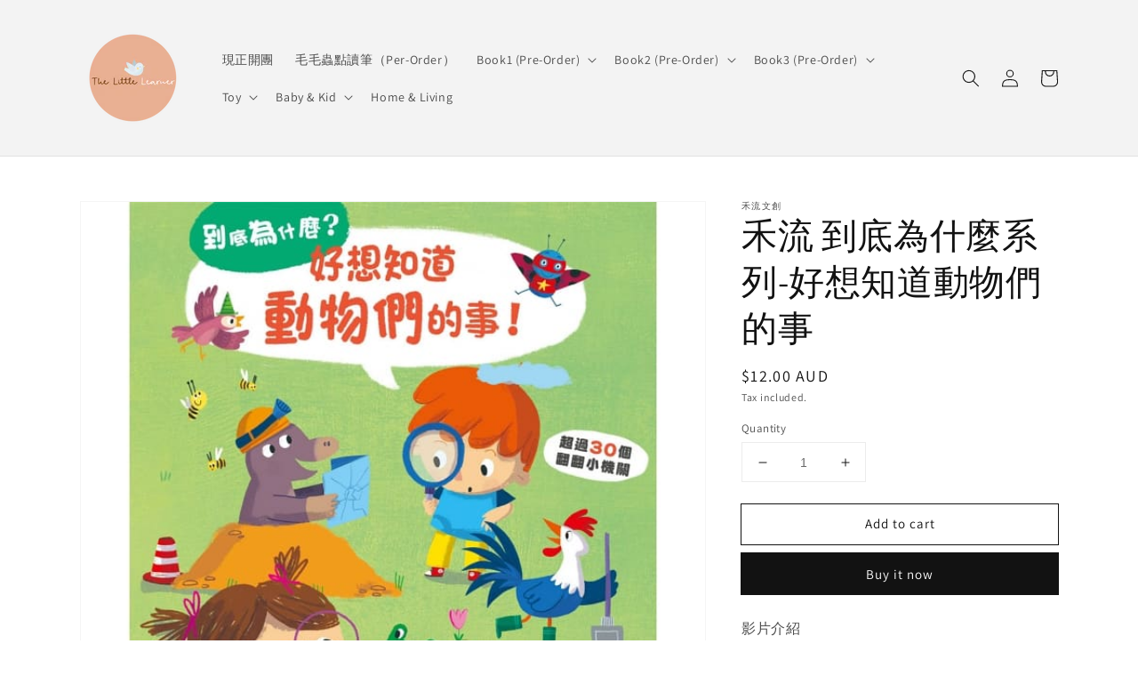

--- FILE ---
content_type: text/html; charset=utf-8
request_url: https://thelittlelearner.com.au/products/%E7%A6%BE%E6%B5%81-%E5%88%B0%E5%BA%95%E7%82%BA%E4%BB%80%E9%BA%BC%E7%B3%BB%E5%88%97-%E5%A5%BD%E6%83%B3%E7%9F%A5%E9%81%93%E5%8B%95%E7%89%A9%E5%80%91%E7%9A%84%E4%BA%8B
body_size: 24202
content:
<!doctype html>
<html class="no-js" lang="en">
  <head>
    <meta charset="utf-8">
    <meta http-equiv="X-UA-Compatible" content="IE=edge">
    <meta name="viewport" content="width=device-width,initial-scale=1">
    <meta name="theme-color" content="">
    <link rel="canonical" href="https://thelittlelearner.com.au/products/%e7%a6%be%e6%b5%81-%e5%88%b0%e5%ba%95%e7%82%ba%e4%bb%80%e9%ba%bc%e7%b3%bb%e5%88%97-%e5%a5%bd%e6%83%b3%e7%9f%a5%e9%81%93%e5%8b%95%e7%89%a9%e5%80%91%e7%9a%84%e4%ba%8b">
    <link rel="preconnect" href="https://cdn.shopify.com" crossorigin><link rel="icon" type="image/png" href="//thelittlelearner.com.au/cdn/shop/files/246966168_618025939619205_7787596267223335043_n_32x32.jpg?v=1634991420"><link rel="preconnect" href="https://fonts.shopifycdn.com" crossorigin><title>
      禾流 到底為什麼系列-好想知道動物們的事
 &ndash; The Little Learner</title>

    
      <meta name="description" content="影片介紹 https://youtu.be/COSYNri8Yos 　翻出知識無極限，激發潛能思考力；動物世界大探索，好看好玩又有趣！　　袋鼠的肚子上有百寶袋？　　大象不能參加跳高比賽？　　河狸居然是建築高手？　　蝙蝠倒著睡覺不會腦充血嗎？　　毛毛蟲是大胃王？　　北極熊不是白色的？　　透過一問一答的方式，讓孩子動動腦，培養思考力和學習潛能；翻動小機關，鍛鍊小肌肉。翻一翻、想一想、找一找，發現人體真奇妙！本書特色　　★兒童腦部開發的親子互動知識書★　　【到底為什麼？】系列由英國知名兒童出版社YOYO studio獨家授權繁體中文版，被翻譯成多國語言，累積銷售突破數十萬冊！第一套結合STEAM課程的多元翻翻書，將科學（Science）、">
    

    

<meta property="og:site_name" content="The Little Learner">
<meta property="og:url" content="https://thelittlelearner.com.au/products/%e7%a6%be%e6%b5%81-%e5%88%b0%e5%ba%95%e7%82%ba%e4%bb%80%e9%ba%bc%e7%b3%bb%e5%88%97-%e5%a5%bd%e6%83%b3%e7%9f%a5%e9%81%93%e5%8b%95%e7%89%a9%e5%80%91%e7%9a%84%e4%ba%8b">
<meta property="og:title" content="禾流 到底為什麼系列-好想知道動物們的事">
<meta property="og:type" content="product">
<meta property="og:description" content="影片介紹 https://youtu.be/COSYNri8Yos 　翻出知識無極限，激發潛能思考力；動物世界大探索，好看好玩又有趣！　　袋鼠的肚子上有百寶袋？　　大象不能參加跳高比賽？　　河狸居然是建築高手？　　蝙蝠倒著睡覺不會腦充血嗎？　　毛毛蟲是大胃王？　　北極熊不是白色的？　　透過一問一答的方式，讓孩子動動腦，培養思考力和學習潛能；翻動小機關，鍛鍊小肌肉。翻一翻、想一想、找一找，發現人體真奇妙！本書特色　　★兒童腦部開發的親子互動知識書★　　【到底為什麼？】系列由英國知名兒童出版社YOYO studio獨家授權繁體中文版，被翻譯成多國語言，累積銷售突破數十萬冊！第一套結合STEAM課程的多元翻翻書，將科學（Science）、"><meta property="og:image" content="http://thelittlelearner.com.au/cdn/shop/files/1_f6234902-8f46-4f57-b02b-bab04ca84898.jpg?v=1686455241">
  <meta property="og:image:secure_url" content="https://thelittlelearner.com.au/cdn/shop/files/1_f6234902-8f46-4f57-b02b-bab04ca84898.jpg?v=1686455241">
  <meta property="og:image:width" content="655">
  <meta property="og:image:height" content="609"><meta property="og:price:amount" content="12.00">
  <meta property="og:price:currency" content="AUD"><meta name="twitter:card" content="summary_large_image">
<meta name="twitter:title" content="禾流 到底為什麼系列-好想知道動物們的事">
<meta name="twitter:description" content="影片介紹 https://youtu.be/COSYNri8Yos 　翻出知識無極限，激發潛能思考力；動物世界大探索，好看好玩又有趣！　　袋鼠的肚子上有百寶袋？　　大象不能參加跳高比賽？　　河狸居然是建築高手？　　蝙蝠倒著睡覺不會腦充血嗎？　　毛毛蟲是大胃王？　　北極熊不是白色的？　　透過一問一答的方式，讓孩子動動腦，培養思考力和學習潛能；翻動小機關，鍛鍊小肌肉。翻一翻、想一想、找一找，發現人體真奇妙！本書特色　　★兒童腦部開發的親子互動知識書★　　【到底為什麼？】系列由英國知名兒童出版社YOYO studio獨家授權繁體中文版，被翻譯成多國語言，累積銷售突破數十萬冊！第一套結合STEAM課程的多元翻翻書，將科學（Science）、">


    <script src="//thelittlelearner.com.au/cdn/shop/t/1/assets/global.js?v=14237263177399231171633861109" defer="defer"></script>
    <script>window.performance && window.performance.mark && window.performance.mark('shopify.content_for_header.start');</script><meta id="shopify-digital-wallet" name="shopify-digital-wallet" content="/60278538497/digital_wallets/dialog">
<link rel="alternate" type="application/json+oembed" href="https://thelittlelearner.com.au/products/%e7%a6%be%e6%b5%81-%e5%88%b0%e5%ba%95%e7%82%ba%e4%bb%80%e9%ba%bc%e7%b3%bb%e5%88%97-%e5%a5%bd%e6%83%b3%e7%9f%a5%e9%81%93%e5%8b%95%e7%89%a9%e5%80%91%e7%9a%84%e4%ba%8b.oembed">
<script async="async" src="/checkouts/internal/preloads.js?locale=en-AU"></script>
<script id="shopify-features" type="application/json">{"accessToken":"793ef3e2683ab7d03c1aedba3cce8bcd","betas":["rich-media-storefront-analytics"],"domain":"thelittlelearner.com.au","predictiveSearch":true,"shopId":60278538497,"locale":"en"}</script>
<script>var Shopify = Shopify || {};
Shopify.shop = "the-little-learner.myshopify.com";
Shopify.locale = "en";
Shopify.currency = {"active":"AUD","rate":"1.0"};
Shopify.country = "AU";
Shopify.theme = {"name":"Dawn","id":127959040257,"schema_name":"Dawn","schema_version":"2.2.0","theme_store_id":887,"role":"main"};
Shopify.theme.handle = "null";
Shopify.theme.style = {"id":null,"handle":null};
Shopify.cdnHost = "thelittlelearner.com.au/cdn";
Shopify.routes = Shopify.routes || {};
Shopify.routes.root = "/";</script>
<script type="module">!function(o){(o.Shopify=o.Shopify||{}).modules=!0}(window);</script>
<script>!function(o){function n(){var o=[];function n(){o.push(Array.prototype.slice.apply(arguments))}return n.q=o,n}var t=o.Shopify=o.Shopify||{};t.loadFeatures=n(),t.autoloadFeatures=n()}(window);</script>
<script id="shop-js-analytics" type="application/json">{"pageType":"product"}</script>
<script defer="defer" async type="module" src="//thelittlelearner.com.au/cdn/shopifycloud/shop-js/modules/v2/client.init-shop-cart-sync_BN7fPSNr.en.esm.js"></script>
<script defer="defer" async type="module" src="//thelittlelearner.com.au/cdn/shopifycloud/shop-js/modules/v2/chunk.common_Cbph3Kss.esm.js"></script>
<script defer="defer" async type="module" src="//thelittlelearner.com.au/cdn/shopifycloud/shop-js/modules/v2/chunk.modal_DKumMAJ1.esm.js"></script>
<script type="module">
  await import("//thelittlelearner.com.au/cdn/shopifycloud/shop-js/modules/v2/client.init-shop-cart-sync_BN7fPSNr.en.esm.js");
await import("//thelittlelearner.com.au/cdn/shopifycloud/shop-js/modules/v2/chunk.common_Cbph3Kss.esm.js");
await import("//thelittlelearner.com.au/cdn/shopifycloud/shop-js/modules/v2/chunk.modal_DKumMAJ1.esm.js");

  window.Shopify.SignInWithShop?.initShopCartSync?.({"fedCMEnabled":true,"windoidEnabled":true});

</script>
<script id="__st">var __st={"a":60278538497,"offset":39600,"reqid":"6725694a-3a24-4f7e-b570-c3d7c075c7de-1769900934","pageurl":"thelittlelearner.com.au\/products\/%E7%A6%BE%E6%B5%81-%E5%88%B0%E5%BA%95%E7%82%BA%E4%BB%80%E9%BA%BC%E7%B3%BB%E5%88%97-%E5%A5%BD%E6%83%B3%E7%9F%A5%E9%81%93%E5%8B%95%E7%89%A9%E5%80%91%E7%9A%84%E4%BA%8B","u":"d7d884a69db9","p":"product","rtyp":"product","rid":8016675406081};</script>
<script>window.ShopifyPaypalV4VisibilityTracking = true;</script>
<script id="captcha-bootstrap">!function(){'use strict';const t='contact',e='account',n='new_comment',o=[[t,t],['blogs',n],['comments',n],[t,'customer']],c=[[e,'customer_login'],[e,'guest_login'],[e,'recover_customer_password'],[e,'create_customer']],r=t=>t.map((([t,e])=>`form[action*='/${t}']:not([data-nocaptcha='true']) input[name='form_type'][value='${e}']`)).join(','),a=t=>()=>t?[...document.querySelectorAll(t)].map((t=>t.form)):[];function s(){const t=[...o],e=r(t);return a(e)}const i='password',u='form_key',d=['recaptcha-v3-token','g-recaptcha-response','h-captcha-response',i],f=()=>{try{return window.sessionStorage}catch{return}},m='__shopify_v',_=t=>t.elements[u];function p(t,e,n=!1){try{const o=window.sessionStorage,c=JSON.parse(o.getItem(e)),{data:r}=function(t){const{data:e,action:n}=t;return t[m]||n?{data:e,action:n}:{data:t,action:n}}(c);for(const[e,n]of Object.entries(r))t.elements[e]&&(t.elements[e].value=n);n&&o.removeItem(e)}catch(o){console.error('form repopulation failed',{error:o})}}const l='form_type',E='cptcha';function T(t){t.dataset[E]=!0}const w=window,h=w.document,L='Shopify',v='ce_forms',y='captcha';let A=!1;((t,e)=>{const n=(g='f06e6c50-85a8-45c8-87d0-21a2b65856fe',I='https://cdn.shopify.com/shopifycloud/storefront-forms-hcaptcha/ce_storefront_forms_captcha_hcaptcha.v1.5.2.iife.js',D={infoText:'Protected by hCaptcha',privacyText:'Privacy',termsText:'Terms'},(t,e,n)=>{const o=w[L][v],c=o.bindForm;if(c)return c(t,g,e,D).then(n);var r;o.q.push([[t,g,e,D],n]),r=I,A||(h.body.append(Object.assign(h.createElement('script'),{id:'captcha-provider',async:!0,src:r})),A=!0)});var g,I,D;w[L]=w[L]||{},w[L][v]=w[L][v]||{},w[L][v].q=[],w[L][y]=w[L][y]||{},w[L][y].protect=function(t,e){n(t,void 0,e),T(t)},Object.freeze(w[L][y]),function(t,e,n,w,h,L){const[v,y,A,g]=function(t,e,n){const i=e?o:[],u=t?c:[],d=[...i,...u],f=r(d),m=r(i),_=r(d.filter((([t,e])=>n.includes(e))));return[a(f),a(m),a(_),s()]}(w,h,L),I=t=>{const e=t.target;return e instanceof HTMLFormElement?e:e&&e.form},D=t=>v().includes(t);t.addEventListener('submit',(t=>{const e=I(t);if(!e)return;const n=D(e)&&!e.dataset.hcaptchaBound&&!e.dataset.recaptchaBound,o=_(e),c=g().includes(e)&&(!o||!o.value);(n||c)&&t.preventDefault(),c&&!n&&(function(t){try{if(!f())return;!function(t){const e=f();if(!e)return;const n=_(t);if(!n)return;const o=n.value;o&&e.removeItem(o)}(t);const e=Array.from(Array(32),(()=>Math.random().toString(36)[2])).join('');!function(t,e){_(t)||t.append(Object.assign(document.createElement('input'),{type:'hidden',name:u})),t.elements[u].value=e}(t,e),function(t,e){const n=f();if(!n)return;const o=[...t.querySelectorAll(`input[type='${i}']`)].map((({name:t})=>t)),c=[...d,...o],r={};for(const[a,s]of new FormData(t).entries())c.includes(a)||(r[a]=s);n.setItem(e,JSON.stringify({[m]:1,action:t.action,data:r}))}(t,e)}catch(e){console.error('failed to persist form',e)}}(e),e.submit())}));const S=(t,e)=>{t&&!t.dataset[E]&&(n(t,e.some((e=>e===t))),T(t))};for(const o of['focusin','change'])t.addEventListener(o,(t=>{const e=I(t);D(e)&&S(e,y())}));const B=e.get('form_key'),M=e.get(l),P=B&&M;t.addEventListener('DOMContentLoaded',(()=>{const t=y();if(P)for(const e of t)e.elements[l].value===M&&p(e,B);[...new Set([...A(),...v().filter((t=>'true'===t.dataset.shopifyCaptcha))])].forEach((e=>S(e,t)))}))}(h,new URLSearchParams(w.location.search),n,t,e,['guest_login'])})(!0,!0)}();</script>
<script integrity="sha256-4kQ18oKyAcykRKYeNunJcIwy7WH5gtpwJnB7kiuLZ1E=" data-source-attribution="shopify.loadfeatures" defer="defer" src="//thelittlelearner.com.au/cdn/shopifycloud/storefront/assets/storefront/load_feature-a0a9edcb.js" crossorigin="anonymous"></script>
<script data-source-attribution="shopify.dynamic_checkout.dynamic.init">var Shopify=Shopify||{};Shopify.PaymentButton=Shopify.PaymentButton||{isStorefrontPortableWallets:!0,init:function(){window.Shopify.PaymentButton.init=function(){};var t=document.createElement("script");t.src="https://thelittlelearner.com.au/cdn/shopifycloud/portable-wallets/latest/portable-wallets.en.js",t.type="module",document.head.appendChild(t)}};
</script>
<script data-source-attribution="shopify.dynamic_checkout.buyer_consent">
  function portableWalletsHideBuyerConsent(e){var t=document.getElementById("shopify-buyer-consent"),n=document.getElementById("shopify-subscription-policy-button");t&&n&&(t.classList.add("hidden"),t.setAttribute("aria-hidden","true"),n.removeEventListener("click",e))}function portableWalletsShowBuyerConsent(e){var t=document.getElementById("shopify-buyer-consent"),n=document.getElementById("shopify-subscription-policy-button");t&&n&&(t.classList.remove("hidden"),t.removeAttribute("aria-hidden"),n.addEventListener("click",e))}window.Shopify?.PaymentButton&&(window.Shopify.PaymentButton.hideBuyerConsent=portableWalletsHideBuyerConsent,window.Shopify.PaymentButton.showBuyerConsent=portableWalletsShowBuyerConsent);
</script>
<script>
  function portableWalletsCleanup(e){e&&e.src&&console.error("Failed to load portable wallets script "+e.src);var t=document.querySelectorAll("shopify-accelerated-checkout .shopify-payment-button__skeleton, shopify-accelerated-checkout-cart .wallet-cart-button__skeleton"),e=document.getElementById("shopify-buyer-consent");for(let e=0;e<t.length;e++)t[e].remove();e&&e.remove()}function portableWalletsNotLoadedAsModule(e){e instanceof ErrorEvent&&"string"==typeof e.message&&e.message.includes("import.meta")&&"string"==typeof e.filename&&e.filename.includes("portable-wallets")&&(window.removeEventListener("error",portableWalletsNotLoadedAsModule),window.Shopify.PaymentButton.failedToLoad=e,"loading"===document.readyState?document.addEventListener("DOMContentLoaded",window.Shopify.PaymentButton.init):window.Shopify.PaymentButton.init())}window.addEventListener("error",portableWalletsNotLoadedAsModule);
</script>

<script type="module" src="https://thelittlelearner.com.au/cdn/shopifycloud/portable-wallets/latest/portable-wallets.en.js" onError="portableWalletsCleanup(this)" crossorigin="anonymous"></script>
<script nomodule>
  document.addEventListener("DOMContentLoaded", portableWalletsCleanup);
</script>

<link id="shopify-accelerated-checkout-styles" rel="stylesheet" media="screen" href="https://thelittlelearner.com.au/cdn/shopifycloud/portable-wallets/latest/accelerated-checkout-backwards-compat.css" crossorigin="anonymous">
<style id="shopify-accelerated-checkout-cart">
        #shopify-buyer-consent {
  margin-top: 1em;
  display: inline-block;
  width: 100%;
}

#shopify-buyer-consent.hidden {
  display: none;
}

#shopify-subscription-policy-button {
  background: none;
  border: none;
  padding: 0;
  text-decoration: underline;
  font-size: inherit;
  cursor: pointer;
}

#shopify-subscription-policy-button::before {
  box-shadow: none;
}

      </style>
<script id="sections-script" data-sections="main-product,product-recommendations,header,footer" defer="defer" src="//thelittlelearner.com.au/cdn/shop/t/1/compiled_assets/scripts.js?v=221"></script>
<script>window.performance && window.performance.mark && window.performance.mark('shopify.content_for_header.end');</script>


    <style data-shopify>
      @font-face {
  font-family: Assistant;
  font-weight: 400;
  font-style: normal;
  font-display: swap;
  src: url("//thelittlelearner.com.au/cdn/fonts/assistant/assistant_n4.9120912a469cad1cc292572851508ca49d12e768.woff2") format("woff2"),
       url("//thelittlelearner.com.au/cdn/fonts/assistant/assistant_n4.6e9875ce64e0fefcd3f4446b7ec9036b3ddd2985.woff") format("woff");
}

      @font-face {
  font-family: Assistant;
  font-weight: 700;
  font-style: normal;
  font-display: swap;
  src: url("//thelittlelearner.com.au/cdn/fonts/assistant/assistant_n7.bf44452348ec8b8efa3aa3068825305886b1c83c.woff2") format("woff2"),
       url("//thelittlelearner.com.au/cdn/fonts/assistant/assistant_n7.0c887fee83f6b3bda822f1150b912c72da0f7b64.woff") format("woff");
}

      
      
      @font-face {
  font-family: Assistant;
  font-weight: 400;
  font-style: normal;
  font-display: swap;
  src: url("//thelittlelearner.com.au/cdn/fonts/assistant/assistant_n4.9120912a469cad1cc292572851508ca49d12e768.woff2") format("woff2"),
       url("//thelittlelearner.com.au/cdn/fonts/assistant/assistant_n4.6e9875ce64e0fefcd3f4446b7ec9036b3ddd2985.woff") format("woff");
}


      :root {
        --font-body-family: Assistant, sans-serif;
        --font-body-style: normal;
        --font-body-weight: 400;

        --font-heading-family: Assistant, sans-serif;
        --font-heading-style: normal;
        --font-heading-weight: 400;

        --color-base-text: 18, 18, 18;
        --color-base-background-1: 255, 255, 255;
        --color-base-background-2: 243, 243, 243;
        --color-base-solid-button-labels: 255, 255, 255;
        --color-base-outline-button-labels: 18, 18, 18;
        --color-base-accent-1: 18, 18, 18;
        --color-base-accent-2: 51, 79, 180;
        --payment-terms-background-color: #FFFFFF;

        --gradient-base-background-1: #FFFFFF;
        --gradient-base-background-2: #F3F3F3;
        --gradient-base-accent-1: #121212;
        --gradient-base-accent-2: #334FB4;

        --page-width: 120rem;
        --page-width-margin: 0rem;
      }

      *,
      *::before,
      *::after {
        box-sizing: inherit;
      }

      html {
        box-sizing: border-box;
        font-size: 62.5%;
        height: 100%;
      }

      body {
        display: grid;
        grid-template-rows: auto auto 1fr auto;
        grid-template-columns: 100%;
        min-height: 100%;
        margin: 0;
        font-size: 1.5rem;
        letter-spacing: 0.06rem;
        line-height: 1.8;
        font-family: var(--font-body-family);
        font-style: var(--font-body-style);
        font-weight: var(--font-body-weight);
      }

      @media screen and (min-width: 750px) {
        body {
          font-size: 1.6rem;
        }
      }
    </style>

    <link href="//thelittlelearner.com.au/cdn/shop/t/1/assets/base.css?v=75027988787022052041633861124" rel="stylesheet" type="text/css" media="all" />
<link rel="preload" as="font" href="//thelittlelearner.com.au/cdn/fonts/assistant/assistant_n4.9120912a469cad1cc292572851508ca49d12e768.woff2" type="font/woff2" crossorigin><link rel="preload" as="font" href="//thelittlelearner.com.au/cdn/fonts/assistant/assistant_n4.9120912a469cad1cc292572851508ca49d12e768.woff2" type="font/woff2" crossorigin><link rel="stylesheet" href="//thelittlelearner.com.au/cdn/shop/t/1/assets/component-predictive-search.css?v=171342419786403665911633861106" media="print" onload="this.media='all'"><script>document.documentElement.className = document.documentElement.className.replace('no-js', 'js');</script>
  <link href="https://monorail-edge.shopifysvc.com" rel="dns-prefetch">
<script>(function(){if ("sendBeacon" in navigator && "performance" in window) {try {var session_token_from_headers = performance.getEntriesByType('navigation')[0].serverTiming.find(x => x.name == '_s').description;} catch {var session_token_from_headers = undefined;}var session_cookie_matches = document.cookie.match(/_shopify_s=([^;]*)/);var session_token_from_cookie = session_cookie_matches && session_cookie_matches.length === 2 ? session_cookie_matches[1] : "";var session_token = session_token_from_headers || session_token_from_cookie || "";function handle_abandonment_event(e) {var entries = performance.getEntries().filter(function(entry) {return /monorail-edge.shopifysvc.com/.test(entry.name);});if (!window.abandonment_tracked && entries.length === 0) {window.abandonment_tracked = true;var currentMs = Date.now();var navigation_start = performance.timing.navigationStart;var payload = {shop_id: 60278538497,url: window.location.href,navigation_start,duration: currentMs - navigation_start,session_token,page_type: "product"};window.navigator.sendBeacon("https://monorail-edge.shopifysvc.com/v1/produce", JSON.stringify({schema_id: "online_store_buyer_site_abandonment/1.1",payload: payload,metadata: {event_created_at_ms: currentMs,event_sent_at_ms: currentMs}}));}}window.addEventListener('pagehide', handle_abandonment_event);}}());</script>
<script id="web-pixels-manager-setup">(function e(e,d,r,n,o){if(void 0===o&&(o={}),!Boolean(null===(a=null===(i=window.Shopify)||void 0===i?void 0:i.analytics)||void 0===a?void 0:a.replayQueue)){var i,a;window.Shopify=window.Shopify||{};var t=window.Shopify;t.analytics=t.analytics||{};var s=t.analytics;s.replayQueue=[],s.publish=function(e,d,r){return s.replayQueue.push([e,d,r]),!0};try{self.performance.mark("wpm:start")}catch(e){}var l=function(){var e={modern:/Edge?\/(1{2}[4-9]|1[2-9]\d|[2-9]\d{2}|\d{4,})\.\d+(\.\d+|)|Firefox\/(1{2}[4-9]|1[2-9]\d|[2-9]\d{2}|\d{4,})\.\d+(\.\d+|)|Chrom(ium|e)\/(9{2}|\d{3,})\.\d+(\.\d+|)|(Maci|X1{2}).+ Version\/(15\.\d+|(1[6-9]|[2-9]\d|\d{3,})\.\d+)([,.]\d+|)( \(\w+\)|)( Mobile\/\w+|) Safari\/|Chrome.+OPR\/(9{2}|\d{3,})\.\d+\.\d+|(CPU[ +]OS|iPhone[ +]OS|CPU[ +]iPhone|CPU IPhone OS|CPU iPad OS)[ +]+(15[._]\d+|(1[6-9]|[2-9]\d|\d{3,})[._]\d+)([._]\d+|)|Android:?[ /-](13[3-9]|1[4-9]\d|[2-9]\d{2}|\d{4,})(\.\d+|)(\.\d+|)|Android.+Firefox\/(13[5-9]|1[4-9]\d|[2-9]\d{2}|\d{4,})\.\d+(\.\d+|)|Android.+Chrom(ium|e)\/(13[3-9]|1[4-9]\d|[2-9]\d{2}|\d{4,})\.\d+(\.\d+|)|SamsungBrowser\/([2-9]\d|\d{3,})\.\d+/,legacy:/Edge?\/(1[6-9]|[2-9]\d|\d{3,})\.\d+(\.\d+|)|Firefox\/(5[4-9]|[6-9]\d|\d{3,})\.\d+(\.\d+|)|Chrom(ium|e)\/(5[1-9]|[6-9]\d|\d{3,})\.\d+(\.\d+|)([\d.]+$|.*Safari\/(?![\d.]+ Edge\/[\d.]+$))|(Maci|X1{2}).+ Version\/(10\.\d+|(1[1-9]|[2-9]\d|\d{3,})\.\d+)([,.]\d+|)( \(\w+\)|)( Mobile\/\w+|) Safari\/|Chrome.+OPR\/(3[89]|[4-9]\d|\d{3,})\.\d+\.\d+|(CPU[ +]OS|iPhone[ +]OS|CPU[ +]iPhone|CPU IPhone OS|CPU iPad OS)[ +]+(10[._]\d+|(1[1-9]|[2-9]\d|\d{3,})[._]\d+)([._]\d+|)|Android:?[ /-](13[3-9]|1[4-9]\d|[2-9]\d{2}|\d{4,})(\.\d+|)(\.\d+|)|Mobile Safari.+OPR\/([89]\d|\d{3,})\.\d+\.\d+|Android.+Firefox\/(13[5-9]|1[4-9]\d|[2-9]\d{2}|\d{4,})\.\d+(\.\d+|)|Android.+Chrom(ium|e)\/(13[3-9]|1[4-9]\d|[2-9]\d{2}|\d{4,})\.\d+(\.\d+|)|Android.+(UC? ?Browser|UCWEB|U3)[ /]?(15\.([5-9]|\d{2,})|(1[6-9]|[2-9]\d|\d{3,})\.\d+)\.\d+|SamsungBrowser\/(5\.\d+|([6-9]|\d{2,})\.\d+)|Android.+MQ{2}Browser\/(14(\.(9|\d{2,})|)|(1[5-9]|[2-9]\d|\d{3,})(\.\d+|))(\.\d+|)|K[Aa][Ii]OS\/(3\.\d+|([4-9]|\d{2,})\.\d+)(\.\d+|)/},d=e.modern,r=e.legacy,n=navigator.userAgent;return n.match(d)?"modern":n.match(r)?"legacy":"unknown"}(),u="modern"===l?"modern":"legacy",c=(null!=n?n:{modern:"",legacy:""})[u],f=function(e){return[e.baseUrl,"/wpm","/b",e.hashVersion,"modern"===e.buildTarget?"m":"l",".js"].join("")}({baseUrl:d,hashVersion:r,buildTarget:u}),m=function(e){var d=e.version,r=e.bundleTarget,n=e.surface,o=e.pageUrl,i=e.monorailEndpoint;return{emit:function(e){var a=e.status,t=e.errorMsg,s=(new Date).getTime(),l=JSON.stringify({metadata:{event_sent_at_ms:s},events:[{schema_id:"web_pixels_manager_load/3.1",payload:{version:d,bundle_target:r,page_url:o,status:a,surface:n,error_msg:t},metadata:{event_created_at_ms:s}}]});if(!i)return console&&console.warn&&console.warn("[Web Pixels Manager] No Monorail endpoint provided, skipping logging."),!1;try{return self.navigator.sendBeacon.bind(self.navigator)(i,l)}catch(e){}var u=new XMLHttpRequest;try{return u.open("POST",i,!0),u.setRequestHeader("Content-Type","text/plain"),u.send(l),!0}catch(e){return console&&console.warn&&console.warn("[Web Pixels Manager] Got an unhandled error while logging to Monorail."),!1}}}}({version:r,bundleTarget:l,surface:e.surface,pageUrl:self.location.href,monorailEndpoint:e.monorailEndpoint});try{o.browserTarget=l,function(e){var d=e.src,r=e.async,n=void 0===r||r,o=e.onload,i=e.onerror,a=e.sri,t=e.scriptDataAttributes,s=void 0===t?{}:t,l=document.createElement("script"),u=document.querySelector("head"),c=document.querySelector("body");if(l.async=n,l.src=d,a&&(l.integrity=a,l.crossOrigin="anonymous"),s)for(var f in s)if(Object.prototype.hasOwnProperty.call(s,f))try{l.dataset[f]=s[f]}catch(e){}if(o&&l.addEventListener("load",o),i&&l.addEventListener("error",i),u)u.appendChild(l);else{if(!c)throw new Error("Did not find a head or body element to append the script");c.appendChild(l)}}({src:f,async:!0,onload:function(){if(!function(){var e,d;return Boolean(null===(d=null===(e=window.Shopify)||void 0===e?void 0:e.analytics)||void 0===d?void 0:d.initialized)}()){var d=window.webPixelsManager.init(e)||void 0;if(d){var r=window.Shopify.analytics;r.replayQueue.forEach((function(e){var r=e[0],n=e[1],o=e[2];d.publishCustomEvent(r,n,o)})),r.replayQueue=[],r.publish=d.publishCustomEvent,r.visitor=d.visitor,r.initialized=!0}}},onerror:function(){return m.emit({status:"failed",errorMsg:"".concat(f," has failed to load")})},sri:function(e){var d=/^sha384-[A-Za-z0-9+/=]+$/;return"string"==typeof e&&d.test(e)}(c)?c:"",scriptDataAttributes:o}),m.emit({status:"loading"})}catch(e){m.emit({status:"failed",errorMsg:(null==e?void 0:e.message)||"Unknown error"})}}})({shopId: 60278538497,storefrontBaseUrl: "https://thelittlelearner.com.au",extensionsBaseUrl: "https://extensions.shopifycdn.com/cdn/shopifycloud/web-pixels-manager",monorailEndpoint: "https://monorail-edge.shopifysvc.com/unstable/produce_batch",surface: "storefront-renderer",enabledBetaFlags: ["2dca8a86"],webPixelsConfigList: [{"id":"shopify-app-pixel","configuration":"{}","eventPayloadVersion":"v1","runtimeContext":"STRICT","scriptVersion":"0450","apiClientId":"shopify-pixel","type":"APP","privacyPurposes":["ANALYTICS","MARKETING"]},{"id":"shopify-custom-pixel","eventPayloadVersion":"v1","runtimeContext":"LAX","scriptVersion":"0450","apiClientId":"shopify-pixel","type":"CUSTOM","privacyPurposes":["ANALYTICS","MARKETING"]}],isMerchantRequest: false,initData: {"shop":{"name":"The Little Learner","paymentSettings":{"currencyCode":"AUD"},"myshopifyDomain":"the-little-learner.myshopify.com","countryCode":"AU","storefrontUrl":"https:\/\/thelittlelearner.com.au"},"customer":null,"cart":null,"checkout":null,"productVariants":[{"price":{"amount":12.0,"currencyCode":"AUD"},"product":{"title":"禾流 到底為什麼系列-好想知道動物們的事","vendor":"禾流文創","id":"8016675406081","untranslatedTitle":"禾流 到底為什麼系列-好想知道動物們的事","url":"\/products\/%E7%A6%BE%E6%B5%81-%E5%88%B0%E5%BA%95%E7%82%BA%E4%BB%80%E9%BA%BC%E7%B3%BB%E5%88%97-%E5%A5%BD%E6%83%B3%E7%9F%A5%E9%81%93%E5%8B%95%E7%89%A9%E5%80%91%E7%9A%84%E4%BA%8B","type":""},"id":"43924041531649","image":{"src":"\/\/thelittlelearner.com.au\/cdn\/shop\/files\/1_f6234902-8f46-4f57-b02b-bab04ca84898.jpg?v=1686455241"},"sku":"","title":"Default Title","untranslatedTitle":"Default Title"}],"purchasingCompany":null},},"https://thelittlelearner.com.au/cdn","1d2a099fw23dfb22ep557258f5m7a2edbae",{"modern":"","legacy":""},{"shopId":"60278538497","storefrontBaseUrl":"https:\/\/thelittlelearner.com.au","extensionBaseUrl":"https:\/\/extensions.shopifycdn.com\/cdn\/shopifycloud\/web-pixels-manager","surface":"storefront-renderer","enabledBetaFlags":"[\"2dca8a86\"]","isMerchantRequest":"false","hashVersion":"1d2a099fw23dfb22ep557258f5m7a2edbae","publish":"custom","events":"[[\"page_viewed\",{}],[\"product_viewed\",{\"productVariant\":{\"price\":{\"amount\":12.0,\"currencyCode\":\"AUD\"},\"product\":{\"title\":\"禾流 到底為什麼系列-好想知道動物們的事\",\"vendor\":\"禾流文創\",\"id\":\"8016675406081\",\"untranslatedTitle\":\"禾流 到底為什麼系列-好想知道動物們的事\",\"url\":\"\/products\/%E7%A6%BE%E6%B5%81-%E5%88%B0%E5%BA%95%E7%82%BA%E4%BB%80%E9%BA%BC%E7%B3%BB%E5%88%97-%E5%A5%BD%E6%83%B3%E7%9F%A5%E9%81%93%E5%8B%95%E7%89%A9%E5%80%91%E7%9A%84%E4%BA%8B\",\"type\":\"\"},\"id\":\"43924041531649\",\"image\":{\"src\":\"\/\/thelittlelearner.com.au\/cdn\/shop\/files\/1_f6234902-8f46-4f57-b02b-bab04ca84898.jpg?v=1686455241\"},\"sku\":\"\",\"title\":\"Default Title\",\"untranslatedTitle\":\"Default Title\"}}]]"});</script><script>
  window.ShopifyAnalytics = window.ShopifyAnalytics || {};
  window.ShopifyAnalytics.meta = window.ShopifyAnalytics.meta || {};
  window.ShopifyAnalytics.meta.currency = 'AUD';
  var meta = {"product":{"id":8016675406081,"gid":"gid:\/\/shopify\/Product\/8016675406081","vendor":"禾流文創","type":"","handle":"禾流-到底為什麼系列-好想知道動物們的事","variants":[{"id":43924041531649,"price":1200,"name":"禾流 到底為什麼系列-好想知道動物們的事","public_title":null,"sku":""}],"remote":false},"page":{"pageType":"product","resourceType":"product","resourceId":8016675406081,"requestId":"6725694a-3a24-4f7e-b570-c3d7c075c7de-1769900934"}};
  for (var attr in meta) {
    window.ShopifyAnalytics.meta[attr] = meta[attr];
  }
</script>
<script class="analytics">
  (function () {
    var customDocumentWrite = function(content) {
      var jquery = null;

      if (window.jQuery) {
        jquery = window.jQuery;
      } else if (window.Checkout && window.Checkout.$) {
        jquery = window.Checkout.$;
      }

      if (jquery) {
        jquery('body').append(content);
      }
    };

    var hasLoggedConversion = function(token) {
      if (token) {
        return document.cookie.indexOf('loggedConversion=' + token) !== -1;
      }
      return false;
    }

    var setCookieIfConversion = function(token) {
      if (token) {
        var twoMonthsFromNow = new Date(Date.now());
        twoMonthsFromNow.setMonth(twoMonthsFromNow.getMonth() + 2);

        document.cookie = 'loggedConversion=' + token + '; expires=' + twoMonthsFromNow;
      }
    }

    var trekkie = window.ShopifyAnalytics.lib = window.trekkie = window.trekkie || [];
    if (trekkie.integrations) {
      return;
    }
    trekkie.methods = [
      'identify',
      'page',
      'ready',
      'track',
      'trackForm',
      'trackLink'
    ];
    trekkie.factory = function(method) {
      return function() {
        var args = Array.prototype.slice.call(arguments);
        args.unshift(method);
        trekkie.push(args);
        return trekkie;
      };
    };
    for (var i = 0; i < trekkie.methods.length; i++) {
      var key = trekkie.methods[i];
      trekkie[key] = trekkie.factory(key);
    }
    trekkie.load = function(config) {
      trekkie.config = config || {};
      trekkie.config.initialDocumentCookie = document.cookie;
      var first = document.getElementsByTagName('script')[0];
      var script = document.createElement('script');
      script.type = 'text/javascript';
      script.onerror = function(e) {
        var scriptFallback = document.createElement('script');
        scriptFallback.type = 'text/javascript';
        scriptFallback.onerror = function(error) {
                var Monorail = {
      produce: function produce(monorailDomain, schemaId, payload) {
        var currentMs = new Date().getTime();
        var event = {
          schema_id: schemaId,
          payload: payload,
          metadata: {
            event_created_at_ms: currentMs,
            event_sent_at_ms: currentMs
          }
        };
        return Monorail.sendRequest("https://" + monorailDomain + "/v1/produce", JSON.stringify(event));
      },
      sendRequest: function sendRequest(endpointUrl, payload) {
        // Try the sendBeacon API
        if (window && window.navigator && typeof window.navigator.sendBeacon === 'function' && typeof window.Blob === 'function' && !Monorail.isIos12()) {
          var blobData = new window.Blob([payload], {
            type: 'text/plain'
          });

          if (window.navigator.sendBeacon(endpointUrl, blobData)) {
            return true;
          } // sendBeacon was not successful

        } // XHR beacon

        var xhr = new XMLHttpRequest();

        try {
          xhr.open('POST', endpointUrl);
          xhr.setRequestHeader('Content-Type', 'text/plain');
          xhr.send(payload);
        } catch (e) {
          console.log(e);
        }

        return false;
      },
      isIos12: function isIos12() {
        return window.navigator.userAgent.lastIndexOf('iPhone; CPU iPhone OS 12_') !== -1 || window.navigator.userAgent.lastIndexOf('iPad; CPU OS 12_') !== -1;
      }
    };
    Monorail.produce('monorail-edge.shopifysvc.com',
      'trekkie_storefront_load_errors/1.1',
      {shop_id: 60278538497,
      theme_id: 127959040257,
      app_name: "storefront",
      context_url: window.location.href,
      source_url: "//thelittlelearner.com.au/cdn/s/trekkie.storefront.c59ea00e0474b293ae6629561379568a2d7c4bba.min.js"});

        };
        scriptFallback.async = true;
        scriptFallback.src = '//thelittlelearner.com.au/cdn/s/trekkie.storefront.c59ea00e0474b293ae6629561379568a2d7c4bba.min.js';
        first.parentNode.insertBefore(scriptFallback, first);
      };
      script.async = true;
      script.src = '//thelittlelearner.com.au/cdn/s/trekkie.storefront.c59ea00e0474b293ae6629561379568a2d7c4bba.min.js';
      first.parentNode.insertBefore(script, first);
    };
    trekkie.load(
      {"Trekkie":{"appName":"storefront","development":false,"defaultAttributes":{"shopId":60278538497,"isMerchantRequest":null,"themeId":127959040257,"themeCityHash":"7669975850252981886","contentLanguage":"en","currency":"AUD","eventMetadataId":"f184aa2e-4c30-4a7e-a2e6-cb2793431b89"},"isServerSideCookieWritingEnabled":true,"monorailRegion":"shop_domain","enabledBetaFlags":["65f19447","b5387b81"]},"Session Attribution":{},"S2S":{"facebookCapiEnabled":false,"source":"trekkie-storefront-renderer","apiClientId":580111}}
    );

    var loaded = false;
    trekkie.ready(function() {
      if (loaded) return;
      loaded = true;

      window.ShopifyAnalytics.lib = window.trekkie;

      var originalDocumentWrite = document.write;
      document.write = customDocumentWrite;
      try { window.ShopifyAnalytics.merchantGoogleAnalytics.call(this); } catch(error) {};
      document.write = originalDocumentWrite;

      window.ShopifyAnalytics.lib.page(null,{"pageType":"product","resourceType":"product","resourceId":8016675406081,"requestId":"6725694a-3a24-4f7e-b570-c3d7c075c7de-1769900934","shopifyEmitted":true});

      var match = window.location.pathname.match(/checkouts\/(.+)\/(thank_you|post_purchase)/)
      var token = match? match[1]: undefined;
      if (!hasLoggedConversion(token)) {
        setCookieIfConversion(token);
        window.ShopifyAnalytics.lib.track("Viewed Product",{"currency":"AUD","variantId":43924041531649,"productId":8016675406081,"productGid":"gid:\/\/shopify\/Product\/8016675406081","name":"禾流 到底為什麼系列-好想知道動物們的事","price":"12.00","sku":"","brand":"禾流文創","variant":null,"category":"","nonInteraction":true,"remote":false},undefined,undefined,{"shopifyEmitted":true});
      window.ShopifyAnalytics.lib.track("monorail:\/\/trekkie_storefront_viewed_product\/1.1",{"currency":"AUD","variantId":43924041531649,"productId":8016675406081,"productGid":"gid:\/\/shopify\/Product\/8016675406081","name":"禾流 到底為什麼系列-好想知道動物們的事","price":"12.00","sku":"","brand":"禾流文創","variant":null,"category":"","nonInteraction":true,"remote":false,"referer":"https:\/\/thelittlelearner.com.au\/products\/%E7%A6%BE%E6%B5%81-%E5%88%B0%E5%BA%95%E7%82%BA%E4%BB%80%E9%BA%BC%E7%B3%BB%E5%88%97-%E5%A5%BD%E6%83%B3%E7%9F%A5%E9%81%93%E5%8B%95%E7%89%A9%E5%80%91%E7%9A%84%E4%BA%8B"});
      }
    });


        var eventsListenerScript = document.createElement('script');
        eventsListenerScript.async = true;
        eventsListenerScript.src = "//thelittlelearner.com.au/cdn/shopifycloud/storefront/assets/shop_events_listener-3da45d37.js";
        document.getElementsByTagName('head')[0].appendChild(eventsListenerScript);

})();</script>
<script
  defer
  src="https://thelittlelearner.com.au/cdn/shopifycloud/perf-kit/shopify-perf-kit-3.1.0.min.js"
  data-application="storefront-renderer"
  data-shop-id="60278538497"
  data-render-region="gcp-us-central1"
  data-page-type="product"
  data-theme-instance-id="127959040257"
  data-theme-name="Dawn"
  data-theme-version="2.2.0"
  data-monorail-region="shop_domain"
  data-resource-timing-sampling-rate="10"
  data-shs="true"
  data-shs-beacon="true"
  data-shs-export-with-fetch="true"
  data-shs-logs-sample-rate="1"
  data-shs-beacon-endpoint="https://thelittlelearner.com.au/api/collect"
></script>
</head>

  <body class="gradient">
    <a class="skip-to-content-link button visually-hidden" href="#MainContent">
      Skip to content
    </a>

    <div id="shopify-section-announcement-bar" class="shopify-section"><div class="announcement-bar color-background-2 gradient" role="region" aria-label="Announcement" ></div>
</div>
    <div id="shopify-section-header" class="shopify-section"><link rel="stylesheet" href="//thelittlelearner.com.au/cdn/shop/t/1/assets/component-list-menu.css?v=161614383810958508431633861113" media="print" onload="this.media='all'">
<link rel="stylesheet" href="//thelittlelearner.com.au/cdn/shop/t/1/assets/component-search.css?v=128662198121899399791633861101" media="print" onload="this.media='all'">
<link rel="stylesheet" href="//thelittlelearner.com.au/cdn/shop/t/1/assets/component-menu-drawer.css?v=25441607779389632351633861104" media="print" onload="this.media='all'">
<link rel="stylesheet" href="//thelittlelearner.com.au/cdn/shop/t/1/assets/component-cart-notification.css?v=87135131402575196631633861099" media="print" onload="this.media='all'"><link rel="stylesheet" href="//thelittlelearner.com.au/cdn/shop/t/1/assets/component-price.css?v=183556404328749792281633861103" media="print" onload="this.media='all'">
  <link rel="stylesheet" href="//thelittlelearner.com.au/cdn/shop/t/1/assets/component-loading-overlay.css?v=167310470843593579841633861127" media="print" onload="this.media='all'"><noscript><link href="//thelittlelearner.com.au/cdn/shop/t/1/assets/component-list-menu.css?v=161614383810958508431633861113" rel="stylesheet" type="text/css" media="all" /></noscript>
<noscript><link href="//thelittlelearner.com.au/cdn/shop/t/1/assets/component-search.css?v=128662198121899399791633861101" rel="stylesheet" type="text/css" media="all" /></noscript>
<noscript><link href="//thelittlelearner.com.au/cdn/shop/t/1/assets/component-menu-drawer.css?v=25441607779389632351633861104" rel="stylesheet" type="text/css" media="all" /></noscript>
<noscript><link href="//thelittlelearner.com.au/cdn/shop/t/1/assets/component-cart-notification.css?v=87135131402575196631633861099" rel="stylesheet" type="text/css" media="all" /></noscript>

<style>
  header-drawer {
    justify-self: start;
    margin-left: -1.2rem;
  }

  @media screen and (min-width: 990px) {
    header-drawer {
      display: none;
    }
  }

  .menu-drawer-container {
    display: flex;
  }

  .list-menu {
    list-style: none;
    padding: 0;
    margin: 0;
  }

  .list-menu--inline {
    display: inline-flex;
    flex-wrap: wrap;
  }

  summary.list-menu__item {
    padding-right: 2.7rem;
  }

  .list-menu__item {
    display: flex;
    align-items: center;
    line-height: 1.3;
  }

  .list-menu__item--link {
    text-decoration: none;
    padding-bottom: 1rem;
    padding-top: 1rem;
    line-height: 1.8;
  }

  @media screen and (min-width: 750px) {
    .list-menu__item--link {
      padding-bottom: 0.5rem;
      padding-top: 0.5rem;
    }
  }
</style>

<script src="//thelittlelearner.com.au/cdn/shop/t/1/assets/details-disclosure.js?v=130383321174778955031633861121" defer="defer"></script>
<script src="//thelittlelearner.com.au/cdn/shop/t/1/assets/details-modal.js?v=28236984606388830511633861120" defer="defer"></script>
<script src="//thelittlelearner.com.au/cdn/shop/t/1/assets/cart-notification.js?v=18770815536247936311633861102" defer="defer"></script>

<svg xmlns="http://www.w3.org/2000/svg" class="hidden">
  <symbol id="icon-search" viewbox="0 0 18 19" fill="none">
    <path fill-rule="evenodd" clip-rule="evenodd" d="M11.03 11.68A5.784 5.784 0 112.85 3.5a5.784 5.784 0 018.18 8.18zm.26 1.12a6.78 6.78 0 11.72-.7l5.4 5.4a.5.5 0 11-.71.7l-5.41-5.4z" fill="currentColor"/>
  </symbol>

  <symbol id="icon-close" class="icon icon-close" fill="none" viewBox="0 0 18 17">
    <path d="M.865 15.978a.5.5 0 00.707.707l7.433-7.431 7.579 7.282a.501.501 0 00.846-.37.5.5 0 00-.153-.351L9.712 8.546l7.417-7.416a.5.5 0 10-.707-.708L8.991 7.853 1.413.573a.5.5 0 10-.693.72l7.563 7.268-7.418 7.417z" fill="currentColor">
  </symbol>
</svg>
<sticky-header class="header-wrapper color-background-2 gradient header-wrapper--border-bottom">
  <header class="header header--middle-left page-width header--has-menu"><header-drawer data-breakpoint="tablet">
        <details class="menu-drawer-container">
          <summary class="header__icon header__icon--menu header__icon--summary link focus-inset" aria-label="Menu">
            <span>
              <svg xmlns="http://www.w3.org/2000/svg" aria-hidden="true" focusable="false" role="presentation" class="icon icon-hamburger" fill="none" viewBox="0 0 18 16">
  <path d="M1 .5a.5.5 0 100 1h15.71a.5.5 0 000-1H1zM.5 8a.5.5 0 01.5-.5h15.71a.5.5 0 010 1H1A.5.5 0 01.5 8zm0 7a.5.5 0 01.5-.5h15.71a.5.5 0 010 1H1a.5.5 0 01-.5-.5z" fill="currentColor">
</svg>

              <svg xmlns="http://www.w3.org/2000/svg" aria-hidden="true" focusable="false" role="presentation" class="icon icon-close" fill="none" viewBox="0 0 18 17">
  <path d="M.865 15.978a.5.5 0 00.707.707l7.433-7.431 7.579 7.282a.501.501 0 00.846-.37.5.5 0 00-.153-.351L9.712 8.546l7.417-7.416a.5.5 0 10-.707-.708L8.991 7.853 1.413.573a.5.5 0 10-.693.72l7.563 7.268-7.418 7.417z" fill="currentColor">
</svg>

            </span>
          </summary>
          <div id="menu-drawer" class="menu-drawer motion-reduce" tabindex="-1">
            <div class="menu-drawer__inner-container">
              <div class="menu-drawer__navigation-container">
                <nav class="menu-drawer__navigation">
                  <ul class="menu-drawer__menu list-menu" role="list"><li><a href="/collections/%E7%8F%BE%E6%AD%A3%E9%96%8B%E5%9C%98" class="menu-drawer__menu-item list-menu__item link link--text focus-inset">
                            現正開團
                          </a></li><li><a href="/collections/%E6%AF%9B%E6%AF%9B%E8%9F%B2%E9%BB%9E%E8%AE%80%E7%AD%86" class="menu-drawer__menu-item list-menu__item link link--text focus-inset">
                            毛毛蟲點讀筆（Per-Order）
                          </a></li><li><details>
                            <summary class="menu-drawer__menu-item list-menu__item link link--text focus-inset">
                              Book1 (Pre-Order)
                              <svg viewBox="0 0 14 10" fill="none" aria-hidden="true" focusable="false" role="presentation" class="icon icon-arrow" xmlns="http://www.w3.org/2000/svg">
  <path fill-rule="evenodd" clip-rule="evenodd" d="M8.537.808a.5.5 0 01.817-.162l4 4a.5.5 0 010 .708l-4 4a.5.5 0 11-.708-.708L11.793 5.5H1a.5.5 0 010-1h10.793L8.646 1.354a.5.5 0 01-.109-.546z" fill="currentColor">
</svg>

                              <svg aria-hidden="true" focusable="false" role="presentation" class="icon icon-caret" viewBox="0 0 10 6">
  <path fill-rule="evenodd" clip-rule="evenodd" d="M9.354.646a.5.5 0 00-.708 0L5 4.293 1.354.646a.5.5 0 00-.708.708l4 4a.5.5 0 00.708 0l4-4a.5.5 0 000-.708z" fill="currentColor">
</svg>

                            </summary>
                            <div id="link-Book1 (Pre-Order)" class="menu-drawer__submenu motion-reduce" tabindex="-1">
                              <div class="menu-drawer__inner-submenu">
                                <button class="menu-drawer__close-button link link--text focus-inset" aria-expanded="true">
                                  <svg viewBox="0 0 14 10" fill="none" aria-hidden="true" focusable="false" role="presentation" class="icon icon-arrow" xmlns="http://www.w3.org/2000/svg">
  <path fill-rule="evenodd" clip-rule="evenodd" d="M8.537.808a.5.5 0 01.817-.162l4 4a.5.5 0 010 .708l-4 4a.5.5 0 11-.708-.708L11.793 5.5H1a.5.5 0 010-1h10.793L8.646 1.354a.5.5 0 01-.109-.546z" fill="currentColor">
</svg>

                                  Book1 (Pre-Order)
                                </button>
                                <ul class="menu-drawer__menu list-menu" role="list" tabindex="-1"><li><a href="/collections/%E5%A6%82%E4%BD%95%E9%A0%90%E8%B3%BC%E6%9B%B8%E7%B1%8D-%E4%B8%80%E5%AE%9A%E8%A6%81%E7%9C%8B" class="menu-drawer__menu-item link link--text list-menu__item focus-inset">
                                          預購書籍請先看這Must-Read for Pre-Order Books！
                                        </a></li><li><details>
                                          <summary class="menu-drawer__menu-item link link--text list-menu__item focus-inset">
                                            親子天下Preorder
                                            <svg viewBox="0 0 14 10" fill="none" aria-hidden="true" focusable="false" role="presentation" class="icon icon-arrow" xmlns="http://www.w3.org/2000/svg">
  <path fill-rule="evenodd" clip-rule="evenodd" d="M8.537.808a.5.5 0 01.817-.162l4 4a.5.5 0 010 .708l-4 4a.5.5 0 11-.708-.708L11.793 5.5H1a.5.5 0 010-1h10.793L8.646 1.354a.5.5 0 01-.109-.546z" fill="currentColor">
</svg>

                                            <svg aria-hidden="true" focusable="false" role="presentation" class="icon icon-caret" viewBox="0 0 10 6">
  <path fill-rule="evenodd" clip-rule="evenodd" d="M9.354.646a.5.5 0 00-.708 0L5 4.293 1.354.646a.5.5 0 00-.708.708l4 4a.5.5 0 00.708 0l4-4a.5.5 0 000-.708z" fill="currentColor">
</svg>

                                          </summary>
                                          <div id="childlink-親子天下Preorder" class="menu-drawer__submenu motion-reduce">
                                            <button class="menu-drawer__close-button link link--text focus-inset" aria-expanded="true">
                                              <svg viewBox="0 0 14 10" fill="none" aria-hidden="true" focusable="false" role="presentation" class="icon icon-arrow" xmlns="http://www.w3.org/2000/svg">
  <path fill-rule="evenodd" clip-rule="evenodd" d="M8.537.808a.5.5 0 01.817-.162l4 4a.5.5 0 010 .708l-4 4a.5.5 0 11-.708-.708L11.793 5.5H1a.5.5 0 010-1h10.793L8.646 1.354a.5.5 0 01-.109-.546z" fill="currentColor">
</svg>

                                              親子天下Preorder
                                            </button>
                                            <ul class="menu-drawer__menu list-menu" role="list" tabindex="-1"><li>
                                                  <a href="/collections/%E8%A6%AA%E5%AD%90%E5%A4%A9%E4%B8%8B%E7%B9%AA%E6%9C%AC" class="menu-drawer__menu-item link link--text list-menu__item focus-inset">
                                                    親子天下繪本
                                                  </a>
                                                </li><li>
                                                  <a href="/collections/%E8%A6%AA%E5%AD%90%E5%A4%A9%E4%B8%8B%E6%95%99%E5%85%B7" class="menu-drawer__menu-item link link--text list-menu__item focus-inset">
                                                    親子天下教具
                                                  </a>
                                                </li><li>
                                                  <a href="/collections/%E8%A6%AA%E5%AD%90%E5%A4%A9%E4%B8%8B%E9%81%8A%E6%88%B2%E6%9B%B8" class="menu-drawer__menu-item link link--text list-menu__item focus-inset">
                                                    親子天下遊戲書
                                                  </a>
                                                </li><li>
                                                  <a href="/collections/%E8%A6%AA%E5%AD%90%E5%A4%A9%E4%B8%8B%E5%B0%8F%E7%99%BE%E7%A7%91" class="menu-drawer__menu-item link link--text list-menu__item focus-inset">
                                                    親子天下小百科
                                                  </a>
                                                </li><li>
                                                  <a href="/collections/%E8%A6%AA%E5%AD%90%E5%A4%A9%E4%B8%8B%E6%95%99%E9%A4%8A%E6%9B%B8" class="menu-drawer__menu-item link link--text list-menu__item focus-inset">
                                                    親子天下教養書
                                                  </a>
                                                </li><li>
                                                  <a href="/collections/%E8%A6%AA%E5%AD%90%E5%A4%A9%E4%B8%8B%E7%AB%A5%E6%9B%B8%E5%B0%8F%E8%AA%AA" class="menu-drawer__menu-item link link--text list-menu__item focus-inset">
                                                    親子天下童書小說
                                                  </a>
                                                </li></ul>
                                          </div>
                                        </details></li><li><details>
                                          <summary class="menu-drawer__menu-item link link--text list-menu__item focus-inset">
                                            小康軒Preorder
                                            <svg viewBox="0 0 14 10" fill="none" aria-hidden="true" focusable="false" role="presentation" class="icon icon-arrow" xmlns="http://www.w3.org/2000/svg">
  <path fill-rule="evenodd" clip-rule="evenodd" d="M8.537.808a.5.5 0 01.817-.162l4 4a.5.5 0 010 .708l-4 4a.5.5 0 11-.708-.708L11.793 5.5H1a.5.5 0 010-1h10.793L8.646 1.354a.5.5 0 01-.109-.546z" fill="currentColor">
</svg>

                                            <svg aria-hidden="true" focusable="false" role="presentation" class="icon icon-caret" viewBox="0 0 10 6">
  <path fill-rule="evenodd" clip-rule="evenodd" d="M9.354.646a.5.5 0 00-.708 0L5 4.293 1.354.646a.5.5 0 00-.708.708l4 4a.5.5 0 00.708 0l4-4a.5.5 0 000-.708z" fill="currentColor">
</svg>

                                          </summary>
                                          <div id="childlink-小康軒Preorder" class="menu-drawer__submenu motion-reduce">
                                            <button class="menu-drawer__close-button link link--text focus-inset" aria-expanded="true">
                                              <svg viewBox="0 0 14 10" fill="none" aria-hidden="true" focusable="false" role="presentation" class="icon icon-arrow" xmlns="http://www.w3.org/2000/svg">
  <path fill-rule="evenodd" clip-rule="evenodd" d="M8.537.808a.5.5 0 01.817-.162l4 4a.5.5 0 010 .708l-4 4a.5.5 0 11-.708-.708L11.793 5.5H1a.5.5 0 010-1h10.793L8.646 1.354a.5.5 0 01-.109-.546z" fill="currentColor">
</svg>

                                              小康軒Preorder
                                            </button>
                                            <ul class="menu-drawer__menu list-menu" role="list" tabindex="-1"><li>
                                                  <a href="/collections/%E5%B0%8F%E5%BA%B7%E8%BB%92%E7%B9%AA%E6%9C%AC" class="menu-drawer__menu-item link link--text list-menu__item focus-inset">
                                                    繪本童書
                                                  </a>
                                                </li><li>
                                                  <a href="/collections/%E5%B0%8F%E5%BA%B7%E8%BB%92%E6%95%99%E5%85%B7" class="menu-drawer__menu-item link link--text list-menu__item focus-inset">
                                                    教具
                                                  </a>
                                                </li><li>
                                                  <a href="/collections/%E5%B0%8F%E5%BA%B7%E8%BB%92%E9%81%8A%E6%88%B2%E6%9B%B8" class="menu-drawer__menu-item link link--text list-menu__item focus-inset">
                                                    遊戲書
                                                  </a>
                                                </li></ul>
                                          </div>
                                        </details></li><li><details>
                                          <summary class="menu-drawer__menu-item link link--text list-menu__item focus-inset">
                                            双美文化Preorder
                                            <svg viewBox="0 0 14 10" fill="none" aria-hidden="true" focusable="false" role="presentation" class="icon icon-arrow" xmlns="http://www.w3.org/2000/svg">
  <path fill-rule="evenodd" clip-rule="evenodd" d="M8.537.808a.5.5 0 01.817-.162l4 4a.5.5 0 010 .708l-4 4a.5.5 0 11-.708-.708L11.793 5.5H1a.5.5 0 010-1h10.793L8.646 1.354a.5.5 0 01-.109-.546z" fill="currentColor">
</svg>

                                            <svg aria-hidden="true" focusable="false" role="presentation" class="icon icon-caret" viewBox="0 0 10 6">
  <path fill-rule="evenodd" clip-rule="evenodd" d="M9.354.646a.5.5 0 00-.708 0L5 4.293 1.354.646a.5.5 0 00-.708.708l4 4a.5.5 0 00.708 0l4-4a.5.5 0 000-.708z" fill="currentColor">
</svg>

                                          </summary>
                                          <div id="childlink-双美文化Preorder" class="menu-drawer__submenu motion-reduce">
                                            <button class="menu-drawer__close-button link link--text focus-inset" aria-expanded="true">
                                              <svg viewBox="0 0 14 10" fill="none" aria-hidden="true" focusable="false" role="presentation" class="icon icon-arrow" xmlns="http://www.w3.org/2000/svg">
  <path fill-rule="evenodd" clip-rule="evenodd" d="M8.537.808a.5.5 0 01.817-.162l4 4a.5.5 0 010 .708l-4 4a.5.5 0 11-.708-.708L11.793 5.5H1a.5.5 0 010-1h10.793L8.646 1.354a.5.5 0 01-.109-.546z" fill="currentColor">
</svg>

                                              双美文化Preorder
                                            </button>
                                            <ul class="menu-drawer__menu list-menu" role="list" tabindex="-1"><li>
                                                  <a href="/collections/%E5%8F%8C%E7%BE%8E%E7%B9%AA%E6%9C%AC" class="menu-drawer__menu-item link link--text list-menu__item focus-inset">
                                                    繪本童書
                                                  </a>
                                                </li><li>
                                                  <a href="/collections/%E5%8F%8C%E7%BE%8E%E6%95%99%E5%85%B7" class="menu-drawer__menu-item link link--text list-menu__item focus-inset">
                                                    教具
                                                  </a>
                                                </li><li>
                                                  <a href="/collections/%E5%8F%8C%E7%BE%8E%E9%81%8A%E6%88%B2%E6%9B%B8" class="menu-drawer__menu-item link link--text list-menu__item focus-inset">
                                                    遊戲書
                                                  </a>
                                                </li><li>
                                                  <a href="/collections/%E5%8F%8C%E7%BE%8E%E5%B0%8F%E7%99%BE%E7%A7%91" class="menu-drawer__menu-item link link--text list-menu__item focus-inset">
                                                    小百科
                                                  </a>
                                                </li></ul>
                                          </div>
                                        </details></li><li><details>
                                          <summary class="menu-drawer__menu-item link link--text list-menu__item focus-inset">
                                            幼福文化Preorder
                                            <svg viewBox="0 0 14 10" fill="none" aria-hidden="true" focusable="false" role="presentation" class="icon icon-arrow" xmlns="http://www.w3.org/2000/svg">
  <path fill-rule="evenodd" clip-rule="evenodd" d="M8.537.808a.5.5 0 01.817-.162l4 4a.5.5 0 010 .708l-4 4a.5.5 0 11-.708-.708L11.793 5.5H1a.5.5 0 010-1h10.793L8.646 1.354a.5.5 0 01-.109-.546z" fill="currentColor">
</svg>

                                            <svg aria-hidden="true" focusable="false" role="presentation" class="icon icon-caret" viewBox="0 0 10 6">
  <path fill-rule="evenodd" clip-rule="evenodd" d="M9.354.646a.5.5 0 00-.708 0L5 4.293 1.354.646a.5.5 0 00-.708.708l4 4a.5.5 0 00.708 0l4-4a.5.5 0 000-.708z" fill="currentColor">
</svg>

                                          </summary>
                                          <div id="childlink-幼福文化Preorder" class="menu-drawer__submenu motion-reduce">
                                            <button class="menu-drawer__close-button link link--text focus-inset" aria-expanded="true">
                                              <svg viewBox="0 0 14 10" fill="none" aria-hidden="true" focusable="false" role="presentation" class="icon icon-arrow" xmlns="http://www.w3.org/2000/svg">
  <path fill-rule="evenodd" clip-rule="evenodd" d="M8.537.808a.5.5 0 01.817-.162l4 4a.5.5 0 010 .708l-4 4a.5.5 0 11-.708-.708L11.793 5.5H1a.5.5 0 010-1h10.793L8.646 1.354a.5.5 0 01-.109-.546z" fill="currentColor">
</svg>

                                              幼福文化Preorder
                                            </button>
                                            <ul class="menu-drawer__menu list-menu" role="list" tabindex="-1"><li>
                                                  <a href="/collections/%E5%B9%BC%E7%A6%8F%E7%B9%AA%E6%9C%AC" class="menu-drawer__menu-item link link--text list-menu__item focus-inset">
                                                    繪本童書
                                                  </a>
                                                </li><li>
                                                  <a href="/collections/%E5%B9%BC%E7%A6%8F%E6%95%99%E5%85%B7" class="menu-drawer__menu-item link link--text list-menu__item focus-inset">
                                                    教具
                                                  </a>
                                                </li></ul>
                                          </div>
                                        </details></li><li><details>
                                          <summary class="menu-drawer__menu-item link link--text list-menu__item focus-inset">
                                            小魯文化Preorder
                                            <svg viewBox="0 0 14 10" fill="none" aria-hidden="true" focusable="false" role="presentation" class="icon icon-arrow" xmlns="http://www.w3.org/2000/svg">
  <path fill-rule="evenodd" clip-rule="evenodd" d="M8.537.808a.5.5 0 01.817-.162l4 4a.5.5 0 010 .708l-4 4a.5.5 0 11-.708-.708L11.793 5.5H1a.5.5 0 010-1h10.793L8.646 1.354a.5.5 0 01-.109-.546z" fill="currentColor">
</svg>

                                            <svg aria-hidden="true" focusable="false" role="presentation" class="icon icon-caret" viewBox="0 0 10 6">
  <path fill-rule="evenodd" clip-rule="evenodd" d="M9.354.646a.5.5 0 00-.708 0L5 4.293 1.354.646a.5.5 0 00-.708.708l4 4a.5.5 0 00.708 0l4-4a.5.5 0 000-.708z" fill="currentColor">
</svg>

                                          </summary>
                                          <div id="childlink-小魯文化Preorder" class="menu-drawer__submenu motion-reduce">
                                            <button class="menu-drawer__close-button link link--text focus-inset" aria-expanded="true">
                                              <svg viewBox="0 0 14 10" fill="none" aria-hidden="true" focusable="false" role="presentation" class="icon icon-arrow" xmlns="http://www.w3.org/2000/svg">
  <path fill-rule="evenodd" clip-rule="evenodd" d="M8.537.808a.5.5 0 01.817-.162l4 4a.5.5 0 010 .708l-4 4a.5.5 0 11-.708-.708L11.793 5.5H1a.5.5 0 010-1h10.793L8.646 1.354a.5.5 0 01-.109-.546z" fill="currentColor">
</svg>

                                              小魯文化Preorder
                                            </button>
                                            <ul class="menu-drawer__menu list-menu" role="list" tabindex="-1"><li>
                                                  <a href="/collections/%E5%B0%8F%E9%AD%AF%E6%96%87%E5%8C%96%E7%B9%AA%E6%9C%AC%E7%AB%A5%E6%9B%B8" class="menu-drawer__menu-item link link--text list-menu__item focus-inset">
                                                    繪本童書
                                                  </a>
                                                </li></ul>
                                          </div>
                                        </details></li><li><details>
                                          <summary class="menu-drawer__menu-item link link--text list-menu__item focus-inset">
                                            童夢館Preorder
                                            <svg viewBox="0 0 14 10" fill="none" aria-hidden="true" focusable="false" role="presentation" class="icon icon-arrow" xmlns="http://www.w3.org/2000/svg">
  <path fill-rule="evenodd" clip-rule="evenodd" d="M8.537.808a.5.5 0 01.817-.162l4 4a.5.5 0 010 .708l-4 4a.5.5 0 11-.708-.708L11.793 5.5H1a.5.5 0 010-1h10.793L8.646 1.354a.5.5 0 01-.109-.546z" fill="currentColor">
</svg>

                                            <svg aria-hidden="true" focusable="false" role="presentation" class="icon icon-caret" viewBox="0 0 10 6">
  <path fill-rule="evenodd" clip-rule="evenodd" d="M9.354.646a.5.5 0 00-.708 0L5 4.293 1.354.646a.5.5 0 00-.708.708l4 4a.5.5 0 00.708 0l4-4a.5.5 0 000-.708z" fill="currentColor">
</svg>

                                          </summary>
                                          <div id="childlink-童夢館Preorder" class="menu-drawer__submenu motion-reduce">
                                            <button class="menu-drawer__close-button link link--text focus-inset" aria-expanded="true">
                                              <svg viewBox="0 0 14 10" fill="none" aria-hidden="true" focusable="false" role="presentation" class="icon icon-arrow" xmlns="http://www.w3.org/2000/svg">
  <path fill-rule="evenodd" clip-rule="evenodd" d="M8.537.808a.5.5 0 01.817-.162l4 4a.5.5 0 010 .708l-4 4a.5.5 0 11-.708-.708L11.793 5.5H1a.5.5 0 010-1h10.793L8.646 1.354a.5.5 0 01-.109-.546z" fill="currentColor">
</svg>

                                              童夢館Preorder
                                            </button>
                                            <ul class="menu-drawer__menu list-menu" role="list" tabindex="-1"><li>
                                                  <a href="/collections/%E7%AB%A5%E5%A4%A2%E9%A4%A8%E7%B9%AA%E6%9C%AC" class="menu-drawer__menu-item link link--text list-menu__item focus-inset">
                                                    繪本童書
                                                  </a>
                                                </li></ul>
                                          </div>
                                        </details></li><li><details>
                                          <summary class="menu-drawer__menu-item link link--text list-menu__item focus-inset">
                                            風車圖書Preorder
                                            <svg viewBox="0 0 14 10" fill="none" aria-hidden="true" focusable="false" role="presentation" class="icon icon-arrow" xmlns="http://www.w3.org/2000/svg">
  <path fill-rule="evenodd" clip-rule="evenodd" d="M8.537.808a.5.5 0 01.817-.162l4 4a.5.5 0 010 .708l-4 4a.5.5 0 11-.708-.708L11.793 5.5H1a.5.5 0 010-1h10.793L8.646 1.354a.5.5 0 01-.109-.546z" fill="currentColor">
</svg>

                                            <svg aria-hidden="true" focusable="false" role="presentation" class="icon icon-caret" viewBox="0 0 10 6">
  <path fill-rule="evenodd" clip-rule="evenodd" d="M9.354.646a.5.5 0 00-.708 0L5 4.293 1.354.646a.5.5 0 00-.708.708l4 4a.5.5 0 00.708 0l4-4a.5.5 0 000-.708z" fill="currentColor">
</svg>

                                          </summary>
                                          <div id="childlink-風車圖書Preorder" class="menu-drawer__submenu motion-reduce">
                                            <button class="menu-drawer__close-button link link--text focus-inset" aria-expanded="true">
                                              <svg viewBox="0 0 14 10" fill="none" aria-hidden="true" focusable="false" role="presentation" class="icon icon-arrow" xmlns="http://www.w3.org/2000/svg">
  <path fill-rule="evenodd" clip-rule="evenodd" d="M8.537.808a.5.5 0 01.817-.162l4 4a.5.5 0 010 .708l-4 4a.5.5 0 11-.708-.708L11.793 5.5H1a.5.5 0 010-1h10.793L8.646 1.354a.5.5 0 01-.109-.546z" fill="currentColor">
</svg>

                                              風車圖書Preorder
                                            </button>
                                            <ul class="menu-drawer__menu list-menu" role="list" tabindex="-1"><li>
                                                  <a href="/collections/%E9%A2%A8%E8%BB%8A%E7%B9%AA%E6%9C%AC%E5%9C%96%E6%9B%B8" class="menu-drawer__menu-item link link--text list-menu__item focus-inset">
                                                    繪本童書
                                                  </a>
                                                </li><li>
                                                  <a href="/collections/%E9%A2%A8%E8%BB%8A%E6%95%99%E5%85%B7" class="menu-drawer__menu-item link link--text list-menu__item focus-inset">
                                                    教具
                                                  </a>
                                                </li></ul>
                                          </div>
                                        </details></li><li><details>
                                          <summary class="menu-drawer__menu-item link link--text list-menu__item focus-inset">
                                            禾流文創Preorder
                                            <svg viewBox="0 0 14 10" fill="none" aria-hidden="true" focusable="false" role="presentation" class="icon icon-arrow" xmlns="http://www.w3.org/2000/svg">
  <path fill-rule="evenodd" clip-rule="evenodd" d="M8.537.808a.5.5 0 01.817-.162l4 4a.5.5 0 010 .708l-4 4a.5.5 0 11-.708-.708L11.793 5.5H1a.5.5 0 010-1h10.793L8.646 1.354a.5.5 0 01-.109-.546z" fill="currentColor">
</svg>

                                            <svg aria-hidden="true" focusable="false" role="presentation" class="icon icon-caret" viewBox="0 0 10 6">
  <path fill-rule="evenodd" clip-rule="evenodd" d="M9.354.646a.5.5 0 00-.708 0L5 4.293 1.354.646a.5.5 0 00-.708.708l4 4a.5.5 0 00.708 0l4-4a.5.5 0 000-.708z" fill="currentColor">
</svg>

                                          </summary>
                                          <div id="childlink-禾流文創Preorder" class="menu-drawer__submenu motion-reduce">
                                            <button class="menu-drawer__close-button link link--text focus-inset" aria-expanded="true">
                                              <svg viewBox="0 0 14 10" fill="none" aria-hidden="true" focusable="false" role="presentation" class="icon icon-arrow" xmlns="http://www.w3.org/2000/svg">
  <path fill-rule="evenodd" clip-rule="evenodd" d="M8.537.808a.5.5 0 01.817-.162l4 4a.5.5 0 010 .708l-4 4a.5.5 0 11-.708-.708L11.793 5.5H1a.5.5 0 010-1h10.793L8.646 1.354a.5.5 0 01-.109-.546z" fill="currentColor">
</svg>

                                              禾流文創Preorder
                                            </button>
                                            <ul class="menu-drawer__menu list-menu" role="list" tabindex="-1"><li>
                                                  <a href="/collections/%E5%A4%A7%E6%B5%81%E7%B9%AA%E6%9C%AC" class="menu-drawer__menu-item link link--text list-menu__item focus-inset">
                                                    繪本童書
                                                  </a>
                                                </li></ul>
                                          </div>
                                        </details></li><li><details>
                                          <summary class="menu-drawer__menu-item link link--text list-menu__item focus-inset">
                                            上誼信誼Preorder
                                            <svg viewBox="0 0 14 10" fill="none" aria-hidden="true" focusable="false" role="presentation" class="icon icon-arrow" xmlns="http://www.w3.org/2000/svg">
  <path fill-rule="evenodd" clip-rule="evenodd" d="M8.537.808a.5.5 0 01.817-.162l4 4a.5.5 0 010 .708l-4 4a.5.5 0 11-.708-.708L11.793 5.5H1a.5.5 0 010-1h10.793L8.646 1.354a.5.5 0 01-.109-.546z" fill="currentColor">
</svg>

                                            <svg aria-hidden="true" focusable="false" role="presentation" class="icon icon-caret" viewBox="0 0 10 6">
  <path fill-rule="evenodd" clip-rule="evenodd" d="M9.354.646a.5.5 0 00-.708 0L5 4.293 1.354.646a.5.5 0 00-.708.708l4 4a.5.5 0 00.708 0l4-4a.5.5 0 000-.708z" fill="currentColor">
</svg>

                                          </summary>
                                          <div id="childlink-上誼信誼Preorder" class="menu-drawer__submenu motion-reduce">
                                            <button class="menu-drawer__close-button link link--text focus-inset" aria-expanded="true">
                                              <svg viewBox="0 0 14 10" fill="none" aria-hidden="true" focusable="false" role="presentation" class="icon icon-arrow" xmlns="http://www.w3.org/2000/svg">
  <path fill-rule="evenodd" clip-rule="evenodd" d="M8.537.808a.5.5 0 01.817-.162l4 4a.5.5 0 010 .708l-4 4a.5.5 0 11-.708-.708L11.793 5.5H1a.5.5 0 010-1h10.793L8.646 1.354a.5.5 0 01-.109-.546z" fill="currentColor">
</svg>

                                              上誼信誼Preorder
                                            </button>
                                            <ul class="menu-drawer__menu list-menu" role="list" tabindex="-1"><li>
                                                  <a href="/collections/%E4%B8%8A%E8%AA%BC%E4%BF%A1%E8%AA%BC%E7%B9%AA%E6%9C%AC%E7%AB%A5%E6%9B%B8" class="menu-drawer__menu-item link link--text list-menu__item focus-inset">
                                                    繪本童書
                                                  </a>
                                                </li><li>
                                                  <a href="/collections/%E4%B8%8A%E8%AA%BC%E4%BF%A1%E8%AA%BC%E6%95%99%E9%A4%8A%E6%9B%B8" class="menu-drawer__menu-item link link--text list-menu__item focus-inset">
                                                    教養書
                                                  </a>
                                                </li></ul>
                                          </div>
                                        </details></li><li><details>
                                          <summary class="menu-drawer__menu-item link link--text list-menu__item focus-inset">
                                            時報文化Preorder
                                            <svg viewBox="0 0 14 10" fill="none" aria-hidden="true" focusable="false" role="presentation" class="icon icon-arrow" xmlns="http://www.w3.org/2000/svg">
  <path fill-rule="evenodd" clip-rule="evenodd" d="M8.537.808a.5.5 0 01.817-.162l4 4a.5.5 0 010 .708l-4 4a.5.5 0 11-.708-.708L11.793 5.5H1a.5.5 0 010-1h10.793L8.646 1.354a.5.5 0 01-.109-.546z" fill="currentColor">
</svg>

                                            <svg aria-hidden="true" focusable="false" role="presentation" class="icon icon-caret" viewBox="0 0 10 6">
  <path fill-rule="evenodd" clip-rule="evenodd" d="M9.354.646a.5.5 0 00-.708 0L5 4.293 1.354.646a.5.5 0 00-.708.708l4 4a.5.5 0 00.708 0l4-4a.5.5 0 000-.708z" fill="currentColor">
</svg>

                                          </summary>
                                          <div id="childlink-時報文化Preorder" class="menu-drawer__submenu motion-reduce">
                                            <button class="menu-drawer__close-button link link--text focus-inset" aria-expanded="true">
                                              <svg viewBox="0 0 14 10" fill="none" aria-hidden="true" focusable="false" role="presentation" class="icon icon-arrow" xmlns="http://www.w3.org/2000/svg">
  <path fill-rule="evenodd" clip-rule="evenodd" d="M8.537.808a.5.5 0 01.817-.162l4 4a.5.5 0 010 .708l-4 4a.5.5 0 11-.708-.708L11.793 5.5H1a.5.5 0 010-1h10.793L8.646 1.354a.5.5 0 01-.109-.546z" fill="currentColor">
</svg>

                                              時報文化Preorder
                                            </button>
                                            <ul class="menu-drawer__menu list-menu" role="list" tabindex="-1"><li>
                                                  <a href="/collections/%E6%99%82%E5%A0%B1%E6%96%87%E5%8C%96%E7%B9%AA%E6%9C%AC%E7%AB%A5%E6%9B%B8" class="menu-drawer__menu-item link link--text list-menu__item focus-inset">
                                                    繪本童書
                                                  </a>
                                                </li><li>
                                                  <a href="/collections/%E6%99%82%E5%A0%B1%E6%96%87%E5%8C%96%E6%95%99%E9%A4%8A%E6%9B%B8" class="menu-drawer__menu-item link link--text list-menu__item focus-inset">
                                                    教養書
                                                  </a>
                                                </li></ul>
                                          </div>
                                        </details></li><li><details>
                                          <summary class="menu-drawer__menu-item link link--text list-menu__item focus-inset">
                                            球球館Preorder
                                            <svg viewBox="0 0 14 10" fill="none" aria-hidden="true" focusable="false" role="presentation" class="icon icon-arrow" xmlns="http://www.w3.org/2000/svg">
  <path fill-rule="evenodd" clip-rule="evenodd" d="M8.537.808a.5.5 0 01.817-.162l4 4a.5.5 0 010 .708l-4 4a.5.5 0 11-.708-.708L11.793 5.5H1a.5.5 0 010-1h10.793L8.646 1.354a.5.5 0 01-.109-.546z" fill="currentColor">
</svg>

                                            <svg aria-hidden="true" focusable="false" role="presentation" class="icon icon-caret" viewBox="0 0 10 6">
  <path fill-rule="evenodd" clip-rule="evenodd" d="M9.354.646a.5.5 0 00-.708 0L5 4.293 1.354.646a.5.5 0 00-.708.708l4 4a.5.5 0 00.708 0l4-4a.5.5 0 000-.708z" fill="currentColor">
</svg>

                                          </summary>
                                          <div id="childlink-球球館Preorder" class="menu-drawer__submenu motion-reduce">
                                            <button class="menu-drawer__close-button link link--text focus-inset" aria-expanded="true">
                                              <svg viewBox="0 0 14 10" fill="none" aria-hidden="true" focusable="false" role="presentation" class="icon icon-arrow" xmlns="http://www.w3.org/2000/svg">
  <path fill-rule="evenodd" clip-rule="evenodd" d="M8.537.808a.5.5 0 01.817-.162l4 4a.5.5 0 010 .708l-4 4a.5.5 0 11-.708-.708L11.793 5.5H1a.5.5 0 010-1h10.793L8.646 1.354a.5.5 0 01-.109-.546z" fill="currentColor">
</svg>

                                              球球館Preorder
                                            </button>
                                            <ul class="menu-drawer__menu list-menu" role="list" tabindex="-1"><li>
                                                  <a href="/collections/%E7%90%83%E7%90%83%E9%A4%A8%E7%B9%AA%E6%9C%AC%E7%AB%A5%E6%9B%B8" class="menu-drawer__menu-item link link--text list-menu__item focus-inset">
                                                    繪本
                                                  </a>
                                                </li></ul>
                                          </div>
                                        </details></li></ul>
                              </div>
                            </div>
                          </details></li><li><details>
                            <summary class="menu-drawer__menu-item list-menu__item link link--text focus-inset">
                              Book2 (Pre-Order)
                              <svg viewBox="0 0 14 10" fill="none" aria-hidden="true" focusable="false" role="presentation" class="icon icon-arrow" xmlns="http://www.w3.org/2000/svg">
  <path fill-rule="evenodd" clip-rule="evenodd" d="M8.537.808a.5.5 0 01.817-.162l4 4a.5.5 0 010 .708l-4 4a.5.5 0 11-.708-.708L11.793 5.5H1a.5.5 0 010-1h10.793L8.646 1.354a.5.5 0 01-.109-.546z" fill="currentColor">
</svg>

                              <svg aria-hidden="true" focusable="false" role="presentation" class="icon icon-caret" viewBox="0 0 10 6">
  <path fill-rule="evenodd" clip-rule="evenodd" d="M9.354.646a.5.5 0 00-.708 0L5 4.293 1.354.646a.5.5 0 00-.708.708l4 4a.5.5 0 00.708 0l4-4a.5.5 0 000-.708z" fill="currentColor">
</svg>

                            </summary>
                            <div id="link-Book2 (Pre-Order)" class="menu-drawer__submenu motion-reduce" tabindex="-1">
                              <div class="menu-drawer__inner-submenu">
                                <button class="menu-drawer__close-button link link--text focus-inset" aria-expanded="true">
                                  <svg viewBox="0 0 14 10" fill="none" aria-hidden="true" focusable="false" role="presentation" class="icon icon-arrow" xmlns="http://www.w3.org/2000/svg">
  <path fill-rule="evenodd" clip-rule="evenodd" d="M8.537.808a.5.5 0 01.817-.162l4 4a.5.5 0 010 .708l-4 4a.5.5 0 11-.708-.708L11.793 5.5H1a.5.5 0 010-1h10.793L8.646 1.354a.5.5 0 01-.109-.546z" fill="currentColor">
</svg>

                                  Book2 (Pre-Order)
                                </button>
                                <ul class="menu-drawer__menu list-menu" role="list" tabindex="-1"><li><a href="/collections/%E5%A6%82%E4%BD%95%E9%A0%90%E8%B3%BC%E6%9B%B8%E7%B1%8D-%E4%B8%80%E5%AE%9A%E8%A6%81%E7%9C%8B" class="menu-drawer__menu-item link link--text list-menu__item focus-inset">
                                          預購書籍請先看這Must-Read for Pre-Order Books！
                                        </a></li><li><details>
                                          <summary class="menu-drawer__menu-item link link--text list-menu__item focus-inset">
                                            遠流出版Preorder
                                            <svg viewBox="0 0 14 10" fill="none" aria-hidden="true" focusable="false" role="presentation" class="icon icon-arrow" xmlns="http://www.w3.org/2000/svg">
  <path fill-rule="evenodd" clip-rule="evenodd" d="M8.537.808a.5.5 0 01.817-.162l4 4a.5.5 0 010 .708l-4 4a.5.5 0 11-.708-.708L11.793 5.5H1a.5.5 0 010-1h10.793L8.646 1.354a.5.5 0 01-.109-.546z" fill="currentColor">
</svg>

                                            <svg aria-hidden="true" focusable="false" role="presentation" class="icon icon-caret" viewBox="0 0 10 6">
  <path fill-rule="evenodd" clip-rule="evenodd" d="M9.354.646a.5.5 0 00-.708 0L5 4.293 1.354.646a.5.5 0 00-.708.708l4 4a.5.5 0 00.708 0l4-4a.5.5 0 000-.708z" fill="currentColor">
</svg>

                                          </summary>
                                          <div id="childlink-遠流出版Preorder" class="menu-drawer__submenu motion-reduce">
                                            <button class="menu-drawer__close-button link link--text focus-inset" aria-expanded="true">
                                              <svg viewBox="0 0 14 10" fill="none" aria-hidden="true" focusable="false" role="presentation" class="icon icon-arrow" xmlns="http://www.w3.org/2000/svg">
  <path fill-rule="evenodd" clip-rule="evenodd" d="M8.537.808a.5.5 0 01.817-.162l4 4a.5.5 0 010 .708l-4 4a.5.5 0 11-.708-.708L11.793 5.5H1a.5.5 0 010-1h10.793L8.646 1.354a.5.5 0 01-.109-.546z" fill="currentColor">
</svg>

                                              遠流出版Preorder
                                            </button>
                                            <ul class="menu-drawer__menu list-menu" role="list" tabindex="-1"><li>
                                                  <a href="/collections/%E9%81%A0%E6%B5%81%E5%87%BA%E7%89%88%E7%B9%AA%E6%9C%AC%E7%AB%A5%E6%9B%B8" class="menu-drawer__menu-item link link--text list-menu__item focus-inset">
                                                    遠流繪本童書
                                                  </a>
                                                </li><li>
                                                  <a href="/collections/%E9%81%A0%E6%B5%81%E5%87%BA%E7%89%88%E6%95%99%E9%A4%8A" class="menu-drawer__menu-item link link--text list-menu__item focus-inset">
                                                    遠流教養書
                                                  </a>
                                                </li></ul>
                                          </div>
                                        </details></li><li><details>
                                          <summary class="menu-drawer__menu-item link link--text list-menu__item focus-inset">
                                            三采文化Preorder
                                            <svg viewBox="0 0 14 10" fill="none" aria-hidden="true" focusable="false" role="presentation" class="icon icon-arrow" xmlns="http://www.w3.org/2000/svg">
  <path fill-rule="evenodd" clip-rule="evenodd" d="M8.537.808a.5.5 0 01.817-.162l4 4a.5.5 0 010 .708l-4 4a.5.5 0 11-.708-.708L11.793 5.5H1a.5.5 0 010-1h10.793L8.646 1.354a.5.5 0 01-.109-.546z" fill="currentColor">
</svg>

                                            <svg aria-hidden="true" focusable="false" role="presentation" class="icon icon-caret" viewBox="0 0 10 6">
  <path fill-rule="evenodd" clip-rule="evenodd" d="M9.354.646a.5.5 0 00-.708 0L5 4.293 1.354.646a.5.5 0 00-.708.708l4 4a.5.5 0 00.708 0l4-4a.5.5 0 000-.708z" fill="currentColor">
</svg>

                                          </summary>
                                          <div id="childlink-三采文化Preorder" class="menu-drawer__submenu motion-reduce">
                                            <button class="menu-drawer__close-button link link--text focus-inset" aria-expanded="true">
                                              <svg viewBox="0 0 14 10" fill="none" aria-hidden="true" focusable="false" role="presentation" class="icon icon-arrow" xmlns="http://www.w3.org/2000/svg">
  <path fill-rule="evenodd" clip-rule="evenodd" d="M8.537.808a.5.5 0 01.817-.162l4 4a.5.5 0 010 .708l-4 4a.5.5 0 11-.708-.708L11.793 5.5H1a.5.5 0 010-1h10.793L8.646 1.354a.5.5 0 01-.109-.546z" fill="currentColor">
</svg>

                                              三采文化Preorder
                                            </button>
                                            <ul class="menu-drawer__menu list-menu" role="list" tabindex="-1"><li>
                                                  <a href="/collections/%E7%B9%AA%E6%9C%AC%E7%AB%A5%E6%9B%B8" class="menu-drawer__menu-item link link--text list-menu__item focus-inset">
                                                    三采繪本童書
                                                  </a>
                                                </li><li>
                                                  <a href="/collections/%E4%B8%89%E9%87%87%E5%BF%83%E7%90%86%E5%8B%B5%E5%BF%97" class="menu-drawer__menu-item link link--text list-menu__item focus-inset">
                                                    三采心理勵志
                                                  </a>
                                                </li><li>
                                                  <a href="/collections/%E4%B8%89%E9%87%87%E6%95%99%E9%A4%8A%E6%9B%B8" class="menu-drawer__menu-item link link--text list-menu__item focus-inset">
                                                    三采教養書
                                                  </a>
                                                </li></ul>
                                          </div>
                                        </details></li><li><details>
                                          <summary class="menu-drawer__menu-item link link--text list-menu__item focus-inset">
                                            東雨文化Preorder
                                            <svg viewBox="0 0 14 10" fill="none" aria-hidden="true" focusable="false" role="presentation" class="icon icon-arrow" xmlns="http://www.w3.org/2000/svg">
  <path fill-rule="evenodd" clip-rule="evenodd" d="M8.537.808a.5.5 0 01.817-.162l4 4a.5.5 0 010 .708l-4 4a.5.5 0 11-.708-.708L11.793 5.5H1a.5.5 0 010-1h10.793L8.646 1.354a.5.5 0 01-.109-.546z" fill="currentColor">
</svg>

                                            <svg aria-hidden="true" focusable="false" role="presentation" class="icon icon-caret" viewBox="0 0 10 6">
  <path fill-rule="evenodd" clip-rule="evenodd" d="M9.354.646a.5.5 0 00-.708 0L5 4.293 1.354.646a.5.5 0 00-.708.708l4 4a.5.5 0 00.708 0l4-4a.5.5 0 000-.708z" fill="currentColor">
</svg>

                                          </summary>
                                          <div id="childlink-東雨文化Preorder" class="menu-drawer__submenu motion-reduce">
                                            <button class="menu-drawer__close-button link link--text focus-inset" aria-expanded="true">
                                              <svg viewBox="0 0 14 10" fill="none" aria-hidden="true" focusable="false" role="presentation" class="icon icon-arrow" xmlns="http://www.w3.org/2000/svg">
  <path fill-rule="evenodd" clip-rule="evenodd" d="M8.537.808a.5.5 0 01.817-.162l4 4a.5.5 0 010 .708l-4 4a.5.5 0 11-.708-.708L11.793 5.5H1a.5.5 0 010-1h10.793L8.646 1.354a.5.5 0 01-.109-.546z" fill="currentColor">
</svg>

                                              東雨文化Preorder
                                            </button>
                                            <ul class="menu-drawer__menu list-menu" role="list" tabindex="-1"><li>
                                                  <a href="/collections/%E6%9D%B1%E9%9B%A8%E7%AB%A5%E6%9B%B8%E7%B9%AA%E6%9C%AC" class="menu-drawer__menu-item link link--text list-menu__item focus-inset">
                                                    東雨童書繪本
                                                  </a>
                                                </li></ul>
                                          </div>
                                        </details></li><li><a href="/collections/%E9%87%87%E5%AF%A6%E6%96%87%E5%8C%96" class="menu-drawer__menu-item link link--text list-menu__item focus-inset">
                                          采實文化Preorder
                                        </a></li><li><a href="/collections/%E5%A4%A7%E5%A4%A7%E5%89%B5%E6%84%8F" class="menu-drawer__menu-item link link--text list-menu__item focus-inset">
                                          大大創意Preorder
                                        </a></li><li><a href="/collections/%E5%92%8C%E5%B9%B3%E5%9C%8B%E9%9A%9B" class="menu-drawer__menu-item link link--text list-menu__item focus-inset">
                                          和平國際Preorder
                                        </a></li><li><a href="/collections/%E4%BA%BA%E9%A1%9E%E6%96%87%E5%8C%96" class="menu-drawer__menu-item link link--text list-menu__item focus-inset">
                                          人類文化Preorder
                                        </a></li><li><a href="/collections/%E6%9D%B1%E6%96%B9%E5%87%BA%E7%89%88" class="menu-drawer__menu-item link link--text list-menu__item focus-inset">
                                          東方出版Preorder
                                        </a></li><li><a href="/collections/%E4%B8%8A%E4%BA%BA%E6%96%87%E5%8C%96" class="menu-drawer__menu-item link link--text list-menu__item focus-inset">
                                          上人文化Preorder
                                        </a></li><li><a href="/collections/%E5%A4%A7%E7%A9%8E%E6%96%87%E5%8C%96" class="menu-drawer__menu-item link link--text list-menu__item focus-inset">
                                          大穎文化Preorder
                                        </a></li><li><a href="/collections/%E5%A4%A7%E5%A5%BD%E6%9B%B8%E5%B1%80" class="menu-drawer__menu-item link link--text list-menu__item focus-inset">
                                          大好書局Preorder
                                        </a></li><li><a href="/collections/%E7%89%9B%E6%B4%A5%E5%AE%B6%E6%97%8F" class="menu-drawer__menu-item link link--text list-menu__item focus-inset">
                                          牛津家族Preorder
                                        </a></li></ul>
                              </div>
                            </div>
                          </details></li><li><details>
                            <summary class="menu-drawer__menu-item list-menu__item link link--text focus-inset">
                              Book3 (Pre-Order)
                              <svg viewBox="0 0 14 10" fill="none" aria-hidden="true" focusable="false" role="presentation" class="icon icon-arrow" xmlns="http://www.w3.org/2000/svg">
  <path fill-rule="evenodd" clip-rule="evenodd" d="M8.537.808a.5.5 0 01.817-.162l4 4a.5.5 0 010 .708l-4 4a.5.5 0 11-.708-.708L11.793 5.5H1a.5.5 0 010-1h10.793L8.646 1.354a.5.5 0 01-.109-.546z" fill="currentColor">
</svg>

                              <svg aria-hidden="true" focusable="false" role="presentation" class="icon icon-caret" viewBox="0 0 10 6">
  <path fill-rule="evenodd" clip-rule="evenodd" d="M9.354.646a.5.5 0 00-.708 0L5 4.293 1.354.646a.5.5 0 00-.708.708l4 4a.5.5 0 00.708 0l4-4a.5.5 0 000-.708z" fill="currentColor">
</svg>

                            </summary>
                            <div id="link-Book3 (Pre-Order)" class="menu-drawer__submenu motion-reduce" tabindex="-1">
                              <div class="menu-drawer__inner-submenu">
                                <button class="menu-drawer__close-button link link--text focus-inset" aria-expanded="true">
                                  <svg viewBox="0 0 14 10" fill="none" aria-hidden="true" focusable="false" role="presentation" class="icon icon-arrow" xmlns="http://www.w3.org/2000/svg">
  <path fill-rule="evenodd" clip-rule="evenodd" d="M8.537.808a.5.5 0 01.817-.162l4 4a.5.5 0 010 .708l-4 4a.5.5 0 11-.708-.708L11.793 5.5H1a.5.5 0 010-1h10.793L8.646 1.354a.5.5 0 01-.109-.546z" fill="currentColor">
</svg>

                                  Book3 (Pre-Order)
                                </button>
                                <ul class="menu-drawer__menu list-menu" role="list" tabindex="-1"><li><a href="/collections/%E5%A6%82%E4%BD%95%E9%A0%90%E8%B3%BC%E6%9B%B8%E7%B1%8D-%E4%B8%80%E5%AE%9A%E8%A6%81%E7%9C%8B" class="menu-drawer__menu-item link link--text list-menu__item focus-inset">
                                          預購書籍請先看這Must-Read for Pre-Order Books！
                                        </a></li><li><a href="/collections/%E6%A0%BC%E6%9E%97%E6%96%87%E5%8C%96" class="menu-drawer__menu-item link link--text list-menu__item focus-inset">
                                          格林文化Preorder
                                        </a></li><li><a href="/collections/%E5%8F%B0%E7%81%A3%E6%9D%B1%E8%B2%A9" class="menu-drawer__menu-item link link--text list-menu__item focus-inset">
                                          台灣東販Preorder
                                        </a></li><li><a href="/collections/%E6%96%B0%E6%89%8B%E7%88%B6%E6%AF%8D" class="menu-drawer__menu-item link link--text list-menu__item focus-inset">
                                          新手父母Preorder
                                        </a></li><li><a href="/collections/%E9%9D%92%E6%9E%97%E5%9C%8B%E9%9A%9B" class="menu-drawer__menu-item link link--text list-menu__item focus-inset">
                                          青林國際Preorder
                                        </a></li><li><a href="/collections/%E8%9E%A2%E7%81%AB%E8%9F%B2%E5%87%BA%E7%89%88" class="menu-drawer__menu-item link link--text list-menu__item focus-inset">
                                          螢火蟲出版Preorder
                                        </a></li><li><a href="/collections/%E5%8F%B0%E7%81%A3%E9%BA%A5%E5%85%8B%E7%B6%AD%E4%BA%AC" class="menu-drawer__menu-item link link--text list-menu__item focus-inset">
                                          台灣麥克維京Preorder
                                        </a></li><li><a href="/collections/%E5%B8%83%E5%85%8B%E6%96%87%E5%8C%96" class="menu-drawer__menu-item link link--text list-menu__item focus-inset">
                                          布克文化Preorder
                                        </a></li><li><a href="/collections/%E9%98%BF%E5%B8%83%E6%8B%89" class="menu-drawer__menu-item link link--text list-menu__item focus-inset">
                                          阿布拉Preorder
                                        </a></li><li><a href="/collections/%E7%B1%B3%E5%A5%87%E5%B7%B4%E5%85%8B" class="menu-drawer__menu-item link link--text list-menu__item focus-inset">
                                          米奇巴克Preorder
                                        </a></li><li><a href="/collections/%E8%AE%80%E6%9B%B8%E5%85%B1%E5%92%8C%E5%9C%8B" class="menu-drawer__menu-item link link--text list-menu__item focus-inset">
                                          讀書共和國Preorder
                                        </a></li><li><a href="/collections/%E6%99%82%E5%A0%B1%E6%96%87%E5%8C%96" class="menu-drawer__menu-item link link--text list-menu__item focus-inset">
                                          時報文化Preorder
                                        </a></li><li><a href="/collections/%E6%B0%B4%E6%BB%B4%E6%96%87%E5%8C%96" class="menu-drawer__menu-item link link--text list-menu__item focus-inset">
                                          水滴文化Preorder
                                        </a></li></ul>
                              </div>
                            </div>
                          </details></li><li><details>
                            <summary class="menu-drawer__menu-item list-menu__item link link--text focus-inset">
                              Toy
                              <svg viewBox="0 0 14 10" fill="none" aria-hidden="true" focusable="false" role="presentation" class="icon icon-arrow" xmlns="http://www.w3.org/2000/svg">
  <path fill-rule="evenodd" clip-rule="evenodd" d="M8.537.808a.5.5 0 01.817-.162l4 4a.5.5 0 010 .708l-4 4a.5.5 0 11-.708-.708L11.793 5.5H1a.5.5 0 010-1h10.793L8.646 1.354a.5.5 0 01-.109-.546z" fill="currentColor">
</svg>

                              <svg aria-hidden="true" focusable="false" role="presentation" class="icon icon-caret" viewBox="0 0 10 6">
  <path fill-rule="evenodd" clip-rule="evenodd" d="M9.354.646a.5.5 0 00-.708 0L5 4.293 1.354.646a.5.5 0 00-.708.708l4 4a.5.5 0 00.708 0l4-4a.5.5 0 000-.708z" fill="currentColor">
</svg>

                            </summary>
                            <div id="link-Toy" class="menu-drawer__submenu motion-reduce" tabindex="-1">
                              <div class="menu-drawer__inner-submenu">
                                <button class="menu-drawer__close-button link link--text focus-inset" aria-expanded="true">
                                  <svg viewBox="0 0 14 10" fill="none" aria-hidden="true" focusable="false" role="presentation" class="icon icon-arrow" xmlns="http://www.w3.org/2000/svg">
  <path fill-rule="evenodd" clip-rule="evenodd" d="M8.537.808a.5.5 0 01.817-.162l4 4a.5.5 0 010 .708l-4 4a.5.5 0 11-.708-.708L11.793 5.5H1a.5.5 0 010-1h10.793L8.646 1.354a.5.5 0 01-.109-.546z" fill="currentColor">
</svg>

                                  Toy
                                </button>
                                <ul class="menu-drawer__menu list-menu" role="list" tabindex="-1"><li><a href="/collections/all" class="menu-drawer__menu-item link link--text list-menu__item focus-inset">
                                          All
                                        </a></li><li><a href="/collections/arts-craft" class="menu-drawer__menu-item link link--text list-menu__item focus-inset">
                                          Arts &amp; Craft
                                        </a></li><li><a href="/collections/educational" class="menu-drawer__menu-item link link--text list-menu__item focus-inset">
                                          Educational
                                        </a></li><li><a href="/collections/loose-parts-accessories" class="menu-drawer__menu-item link link--text list-menu__item focus-inset">
                                          Loose Parts, Trays &amp; Accessories
                                        </a></li><li><a href="/collections/mntl" class="menu-drawer__menu-item link link--text list-menu__item focus-inset">
                                          Magnetic Tiles
                                        </a></li><li><a href="/collections/puzzles-games" class="menu-drawer__menu-item link link--text list-menu__item focus-inset">
                                          Puzzles &amp; Games
                                        </a></li><li><a href="/collections/small-world-play" class="menu-drawer__menu-item link link--text list-menu__item focus-inset">
                                          Small World Play
                                        </a></li></ul>
                              </div>
                            </div>
                          </details></li><li><details>
                            <summary class="menu-drawer__menu-item list-menu__item link link--text focus-inset">
                              Baby &amp; Kid
                              <svg viewBox="0 0 14 10" fill="none" aria-hidden="true" focusable="false" role="presentation" class="icon icon-arrow" xmlns="http://www.w3.org/2000/svg">
  <path fill-rule="evenodd" clip-rule="evenodd" d="M8.537.808a.5.5 0 01.817-.162l4 4a.5.5 0 010 .708l-4 4a.5.5 0 11-.708-.708L11.793 5.5H1a.5.5 0 010-1h10.793L8.646 1.354a.5.5 0 01-.109-.546z" fill="currentColor">
</svg>

                              <svg aria-hidden="true" focusable="false" role="presentation" class="icon icon-caret" viewBox="0 0 10 6">
  <path fill-rule="evenodd" clip-rule="evenodd" d="M9.354.646a.5.5 0 00-.708 0L5 4.293 1.354.646a.5.5 0 00-.708.708l4 4a.5.5 0 00.708 0l4-4a.5.5 0 000-.708z" fill="currentColor">
</svg>

                            </summary>
                            <div id="link-Baby &amp; Kid" class="menu-drawer__submenu motion-reduce" tabindex="-1">
                              <div class="menu-drawer__inner-submenu">
                                <button class="menu-drawer__close-button link link--text focus-inset" aria-expanded="true">
                                  <svg viewBox="0 0 14 10" fill="none" aria-hidden="true" focusable="false" role="presentation" class="icon icon-arrow" xmlns="http://www.w3.org/2000/svg">
  <path fill-rule="evenodd" clip-rule="evenodd" d="M8.537.808a.5.5 0 01.817-.162l4 4a.5.5 0 010 .708l-4 4a.5.5 0 11-.708-.708L11.793 5.5H1a.5.5 0 010-1h10.793L8.646 1.354a.5.5 0 01-.109-.546z" fill="currentColor">
</svg>

                                  Baby &amp; Kid
                                </button>
                                <ul class="menu-drawer__menu list-menu" role="list" tabindex="-1"><li><a href="/collections/feeding" class="menu-drawer__menu-item link link--text list-menu__item focus-inset">
                                          Feeding
                                        </a></li><li><a href="/collections/kids-furniture-1" class="menu-drawer__menu-item link link--text list-menu__item focus-inset">
                                          Kids Furniture
                                        </a></li></ul>
                              </div>
                            </div>
                          </details></li><li><a href="/collections/home-living" class="menu-drawer__menu-item list-menu__item link link--text focus-inset">
                            Home &amp; Living
                          </a></li></ul>
                </nav>
                <div class="menu-drawer__utility-links"><a href="/account/login" class="menu-drawer__account link focus-inset h5">
                      <svg xmlns="http://www.w3.org/2000/svg" aria-hidden="true" focusable="false" role="presentation" class="icon icon-account" fill="none" viewBox="0 0 18 19">
  <path fill-rule="evenodd" clip-rule="evenodd" d="M6 4.5a3 3 0 116 0 3 3 0 01-6 0zm3-4a4 4 0 100 8 4 4 0 000-8zm5.58 12.15c1.12.82 1.83 2.24 1.91 4.85H1.51c.08-2.6.79-4.03 1.9-4.85C4.66 11.75 6.5 11.5 9 11.5s4.35.26 5.58 1.15zM9 10.5c-2.5 0-4.65.24-6.17 1.35C1.27 12.98.5 14.93.5 18v.5h17V18c0-3.07-.77-5.02-2.33-6.15-1.52-1.1-3.67-1.35-6.17-1.35z" fill="currentColor">
</svg>

Log in</a><ul class="list list-social list-unstyled" role="list"></ul>
                </div>
              </div>
            </div>
          </div>
        </details>
      </header-drawer><a href="/" class="header__heading-link link link--text focus-inset"><img srcset="//thelittlelearner.com.au/cdn/shop/files/Studio-Project_9_120x.png?v=1663940198 1x, //thelittlelearner.com.au/cdn/shop/files/Studio-Project_9_120x@2x.png?v=1663940198 2x"
              src="//thelittlelearner.com.au/cdn/shop/files/Studio-Project_9_120x.png?v=1663940198"
              loading="lazy"
              class="header__heading-logo"
              width="2048"
              height="2048"
              alt="The Little Learner"
            ></a><nav class="header__inline-menu">
        <ul class="list-menu list-menu--inline" role="list"><li><a href="/collections/%E7%8F%BE%E6%AD%A3%E9%96%8B%E5%9C%98" class="header__menu-item header__menu-item list-menu__item link link--text focus-inset">
                  <span>現正開團</span>
                </a></li><li><a href="/collections/%E6%AF%9B%E6%AF%9B%E8%9F%B2%E9%BB%9E%E8%AE%80%E7%AD%86" class="header__menu-item header__menu-item list-menu__item link link--text focus-inset">
                  <span>毛毛蟲點讀筆（Per-Order）</span>
                </a></li><li><details-disclosure>
                  <details>
                    <summary class="header__menu-item list-menu__item link focus-inset">
                      <span>Book1 (Pre-Order)</span>
                      <svg aria-hidden="true" focusable="false" role="presentation" class="icon icon-caret" viewBox="0 0 10 6">
  <path fill-rule="evenodd" clip-rule="evenodd" d="M9.354.646a.5.5 0 00-.708 0L5 4.293 1.354.646a.5.5 0 00-.708.708l4 4a.5.5 0 00.708 0l4-4a.5.5 0 000-.708z" fill="currentColor">
</svg>

                    </summary>
                    <ul class="header__submenu list-menu list-menu--disclosure caption-large motion-reduce" role="list" tabindex="-1"><li><a href="/collections/%E5%A6%82%E4%BD%95%E9%A0%90%E8%B3%BC%E6%9B%B8%E7%B1%8D-%E4%B8%80%E5%AE%9A%E8%A6%81%E7%9C%8B" class="header__menu-item list-menu__item link link--text focus-inset caption-large">
                              預購書籍請先看這Must-Read for Pre-Order Books！
                            </a></li><li><details>
                              <summary class="header__menu-item link link--text list-menu__item focus-inset caption-large">
                                親子天下Preorder
                                <svg aria-hidden="true" focusable="false" role="presentation" class="icon icon-caret" viewBox="0 0 10 6">
  <path fill-rule="evenodd" clip-rule="evenodd" d="M9.354.646a.5.5 0 00-.708 0L5 4.293 1.354.646a.5.5 0 00-.708.708l4 4a.5.5 0 00.708 0l4-4a.5.5 0 000-.708z" fill="currentColor">
</svg>

                              </summary>
                              <ul class="header__submenu list-menu motion-reduce"><li>
                                    <a href="/collections/%E8%A6%AA%E5%AD%90%E5%A4%A9%E4%B8%8B%E7%B9%AA%E6%9C%AC" class="header__menu-item list-menu__item link link--text focus-inset caption-large">
                                      親子天下繪本
                                    </a>
                                  </li><li>
                                    <a href="/collections/%E8%A6%AA%E5%AD%90%E5%A4%A9%E4%B8%8B%E6%95%99%E5%85%B7" class="header__menu-item list-menu__item link link--text focus-inset caption-large">
                                      親子天下教具
                                    </a>
                                  </li><li>
                                    <a href="/collections/%E8%A6%AA%E5%AD%90%E5%A4%A9%E4%B8%8B%E9%81%8A%E6%88%B2%E6%9B%B8" class="header__menu-item list-menu__item link link--text focus-inset caption-large">
                                      親子天下遊戲書
                                    </a>
                                  </li><li>
                                    <a href="/collections/%E8%A6%AA%E5%AD%90%E5%A4%A9%E4%B8%8B%E5%B0%8F%E7%99%BE%E7%A7%91" class="header__menu-item list-menu__item link link--text focus-inset caption-large">
                                      親子天下小百科
                                    </a>
                                  </li><li>
                                    <a href="/collections/%E8%A6%AA%E5%AD%90%E5%A4%A9%E4%B8%8B%E6%95%99%E9%A4%8A%E6%9B%B8" class="header__menu-item list-menu__item link link--text focus-inset caption-large">
                                      親子天下教養書
                                    </a>
                                  </li><li>
                                    <a href="/collections/%E8%A6%AA%E5%AD%90%E5%A4%A9%E4%B8%8B%E7%AB%A5%E6%9B%B8%E5%B0%8F%E8%AA%AA" class="header__menu-item list-menu__item link link--text focus-inset caption-large">
                                      親子天下童書小說
                                    </a>
                                  </li></ul>
                            </details></li><li><details>
                              <summary class="header__menu-item link link--text list-menu__item focus-inset caption-large">
                                小康軒Preorder
                                <svg aria-hidden="true" focusable="false" role="presentation" class="icon icon-caret" viewBox="0 0 10 6">
  <path fill-rule="evenodd" clip-rule="evenodd" d="M9.354.646a.5.5 0 00-.708 0L5 4.293 1.354.646a.5.5 0 00-.708.708l4 4a.5.5 0 00.708 0l4-4a.5.5 0 000-.708z" fill="currentColor">
</svg>

                              </summary>
                              <ul class="header__submenu list-menu motion-reduce"><li>
                                    <a href="/collections/%E5%B0%8F%E5%BA%B7%E8%BB%92%E7%B9%AA%E6%9C%AC" class="header__menu-item list-menu__item link link--text focus-inset caption-large">
                                      繪本童書
                                    </a>
                                  </li><li>
                                    <a href="/collections/%E5%B0%8F%E5%BA%B7%E8%BB%92%E6%95%99%E5%85%B7" class="header__menu-item list-menu__item link link--text focus-inset caption-large">
                                      教具
                                    </a>
                                  </li><li>
                                    <a href="/collections/%E5%B0%8F%E5%BA%B7%E8%BB%92%E9%81%8A%E6%88%B2%E6%9B%B8" class="header__menu-item list-menu__item link link--text focus-inset caption-large">
                                      遊戲書
                                    </a>
                                  </li></ul>
                            </details></li><li><details>
                              <summary class="header__menu-item link link--text list-menu__item focus-inset caption-large">
                                双美文化Preorder
                                <svg aria-hidden="true" focusable="false" role="presentation" class="icon icon-caret" viewBox="0 0 10 6">
  <path fill-rule="evenodd" clip-rule="evenodd" d="M9.354.646a.5.5 0 00-.708 0L5 4.293 1.354.646a.5.5 0 00-.708.708l4 4a.5.5 0 00.708 0l4-4a.5.5 0 000-.708z" fill="currentColor">
</svg>

                              </summary>
                              <ul class="header__submenu list-menu motion-reduce"><li>
                                    <a href="/collections/%E5%8F%8C%E7%BE%8E%E7%B9%AA%E6%9C%AC" class="header__menu-item list-menu__item link link--text focus-inset caption-large">
                                      繪本童書
                                    </a>
                                  </li><li>
                                    <a href="/collections/%E5%8F%8C%E7%BE%8E%E6%95%99%E5%85%B7" class="header__menu-item list-menu__item link link--text focus-inset caption-large">
                                      教具
                                    </a>
                                  </li><li>
                                    <a href="/collections/%E5%8F%8C%E7%BE%8E%E9%81%8A%E6%88%B2%E6%9B%B8" class="header__menu-item list-menu__item link link--text focus-inset caption-large">
                                      遊戲書
                                    </a>
                                  </li><li>
                                    <a href="/collections/%E5%8F%8C%E7%BE%8E%E5%B0%8F%E7%99%BE%E7%A7%91" class="header__menu-item list-menu__item link link--text focus-inset caption-large">
                                      小百科
                                    </a>
                                  </li></ul>
                            </details></li><li><details>
                              <summary class="header__menu-item link link--text list-menu__item focus-inset caption-large">
                                幼福文化Preorder
                                <svg aria-hidden="true" focusable="false" role="presentation" class="icon icon-caret" viewBox="0 0 10 6">
  <path fill-rule="evenodd" clip-rule="evenodd" d="M9.354.646a.5.5 0 00-.708 0L5 4.293 1.354.646a.5.5 0 00-.708.708l4 4a.5.5 0 00.708 0l4-4a.5.5 0 000-.708z" fill="currentColor">
</svg>

                              </summary>
                              <ul class="header__submenu list-menu motion-reduce"><li>
                                    <a href="/collections/%E5%B9%BC%E7%A6%8F%E7%B9%AA%E6%9C%AC" class="header__menu-item list-menu__item link link--text focus-inset caption-large">
                                      繪本童書
                                    </a>
                                  </li><li>
                                    <a href="/collections/%E5%B9%BC%E7%A6%8F%E6%95%99%E5%85%B7" class="header__menu-item list-menu__item link link--text focus-inset caption-large">
                                      教具
                                    </a>
                                  </li></ul>
                            </details></li><li><details>
                              <summary class="header__menu-item link link--text list-menu__item focus-inset caption-large">
                                小魯文化Preorder
                                <svg aria-hidden="true" focusable="false" role="presentation" class="icon icon-caret" viewBox="0 0 10 6">
  <path fill-rule="evenodd" clip-rule="evenodd" d="M9.354.646a.5.5 0 00-.708 0L5 4.293 1.354.646a.5.5 0 00-.708.708l4 4a.5.5 0 00.708 0l4-4a.5.5 0 000-.708z" fill="currentColor">
</svg>

                              </summary>
                              <ul class="header__submenu list-menu motion-reduce"><li>
                                    <a href="/collections/%E5%B0%8F%E9%AD%AF%E6%96%87%E5%8C%96%E7%B9%AA%E6%9C%AC%E7%AB%A5%E6%9B%B8" class="header__menu-item list-menu__item link link--text focus-inset caption-large">
                                      繪本童書
                                    </a>
                                  </li></ul>
                            </details></li><li><details>
                              <summary class="header__menu-item link link--text list-menu__item focus-inset caption-large">
                                童夢館Preorder
                                <svg aria-hidden="true" focusable="false" role="presentation" class="icon icon-caret" viewBox="0 0 10 6">
  <path fill-rule="evenodd" clip-rule="evenodd" d="M9.354.646a.5.5 0 00-.708 0L5 4.293 1.354.646a.5.5 0 00-.708.708l4 4a.5.5 0 00.708 0l4-4a.5.5 0 000-.708z" fill="currentColor">
</svg>

                              </summary>
                              <ul class="header__submenu list-menu motion-reduce"><li>
                                    <a href="/collections/%E7%AB%A5%E5%A4%A2%E9%A4%A8%E7%B9%AA%E6%9C%AC" class="header__menu-item list-menu__item link link--text focus-inset caption-large">
                                      繪本童書
                                    </a>
                                  </li></ul>
                            </details></li><li><details>
                              <summary class="header__menu-item link link--text list-menu__item focus-inset caption-large">
                                風車圖書Preorder
                                <svg aria-hidden="true" focusable="false" role="presentation" class="icon icon-caret" viewBox="0 0 10 6">
  <path fill-rule="evenodd" clip-rule="evenodd" d="M9.354.646a.5.5 0 00-.708 0L5 4.293 1.354.646a.5.5 0 00-.708.708l4 4a.5.5 0 00.708 0l4-4a.5.5 0 000-.708z" fill="currentColor">
</svg>

                              </summary>
                              <ul class="header__submenu list-menu motion-reduce"><li>
                                    <a href="/collections/%E9%A2%A8%E8%BB%8A%E7%B9%AA%E6%9C%AC%E5%9C%96%E6%9B%B8" class="header__menu-item list-menu__item link link--text focus-inset caption-large">
                                      繪本童書
                                    </a>
                                  </li><li>
                                    <a href="/collections/%E9%A2%A8%E8%BB%8A%E6%95%99%E5%85%B7" class="header__menu-item list-menu__item link link--text focus-inset caption-large">
                                      教具
                                    </a>
                                  </li></ul>
                            </details></li><li><details>
                              <summary class="header__menu-item link link--text list-menu__item focus-inset caption-large">
                                禾流文創Preorder
                                <svg aria-hidden="true" focusable="false" role="presentation" class="icon icon-caret" viewBox="0 0 10 6">
  <path fill-rule="evenodd" clip-rule="evenodd" d="M9.354.646a.5.5 0 00-.708 0L5 4.293 1.354.646a.5.5 0 00-.708.708l4 4a.5.5 0 00.708 0l4-4a.5.5 0 000-.708z" fill="currentColor">
</svg>

                              </summary>
                              <ul class="header__submenu list-menu motion-reduce"><li>
                                    <a href="/collections/%E5%A4%A7%E6%B5%81%E7%B9%AA%E6%9C%AC" class="header__menu-item list-menu__item link link--text focus-inset caption-large">
                                      繪本童書
                                    </a>
                                  </li></ul>
                            </details></li><li><details>
                              <summary class="header__menu-item link link--text list-menu__item focus-inset caption-large">
                                上誼信誼Preorder
                                <svg aria-hidden="true" focusable="false" role="presentation" class="icon icon-caret" viewBox="0 0 10 6">
  <path fill-rule="evenodd" clip-rule="evenodd" d="M9.354.646a.5.5 0 00-.708 0L5 4.293 1.354.646a.5.5 0 00-.708.708l4 4a.5.5 0 00.708 0l4-4a.5.5 0 000-.708z" fill="currentColor">
</svg>

                              </summary>
                              <ul class="header__submenu list-menu motion-reduce"><li>
                                    <a href="/collections/%E4%B8%8A%E8%AA%BC%E4%BF%A1%E8%AA%BC%E7%B9%AA%E6%9C%AC%E7%AB%A5%E6%9B%B8" class="header__menu-item list-menu__item link link--text focus-inset caption-large">
                                      繪本童書
                                    </a>
                                  </li><li>
                                    <a href="/collections/%E4%B8%8A%E8%AA%BC%E4%BF%A1%E8%AA%BC%E6%95%99%E9%A4%8A%E6%9B%B8" class="header__menu-item list-menu__item link link--text focus-inset caption-large">
                                      教養書
                                    </a>
                                  </li></ul>
                            </details></li><li><details>
                              <summary class="header__menu-item link link--text list-menu__item focus-inset caption-large">
                                時報文化Preorder
                                <svg aria-hidden="true" focusable="false" role="presentation" class="icon icon-caret" viewBox="0 0 10 6">
  <path fill-rule="evenodd" clip-rule="evenodd" d="M9.354.646a.5.5 0 00-.708 0L5 4.293 1.354.646a.5.5 0 00-.708.708l4 4a.5.5 0 00.708 0l4-4a.5.5 0 000-.708z" fill="currentColor">
</svg>

                              </summary>
                              <ul class="header__submenu list-menu motion-reduce"><li>
                                    <a href="/collections/%E6%99%82%E5%A0%B1%E6%96%87%E5%8C%96%E7%B9%AA%E6%9C%AC%E7%AB%A5%E6%9B%B8" class="header__menu-item list-menu__item link link--text focus-inset caption-large">
                                      繪本童書
                                    </a>
                                  </li><li>
                                    <a href="/collections/%E6%99%82%E5%A0%B1%E6%96%87%E5%8C%96%E6%95%99%E9%A4%8A%E6%9B%B8" class="header__menu-item list-menu__item link link--text focus-inset caption-large">
                                      教養書
                                    </a>
                                  </li></ul>
                            </details></li><li><details>
                              <summary class="header__menu-item link link--text list-menu__item focus-inset caption-large">
                                球球館Preorder
                                <svg aria-hidden="true" focusable="false" role="presentation" class="icon icon-caret" viewBox="0 0 10 6">
  <path fill-rule="evenodd" clip-rule="evenodd" d="M9.354.646a.5.5 0 00-.708 0L5 4.293 1.354.646a.5.5 0 00-.708.708l4 4a.5.5 0 00.708 0l4-4a.5.5 0 000-.708z" fill="currentColor">
</svg>

                              </summary>
                              <ul class="header__submenu list-menu motion-reduce"><li>
                                    <a href="/collections/%E7%90%83%E7%90%83%E9%A4%A8%E7%B9%AA%E6%9C%AC%E7%AB%A5%E6%9B%B8" class="header__menu-item list-menu__item link link--text focus-inset caption-large">
                                      繪本
                                    </a>
                                  </li></ul>
                            </details></li></ul>
                  </details>
                </details-disclosure></li><li><details-disclosure>
                  <details>
                    <summary class="header__menu-item list-menu__item link focus-inset">
                      <span>Book2 (Pre-Order)</span>
                      <svg aria-hidden="true" focusable="false" role="presentation" class="icon icon-caret" viewBox="0 0 10 6">
  <path fill-rule="evenodd" clip-rule="evenodd" d="M9.354.646a.5.5 0 00-.708 0L5 4.293 1.354.646a.5.5 0 00-.708.708l4 4a.5.5 0 00.708 0l4-4a.5.5 0 000-.708z" fill="currentColor">
</svg>

                    </summary>
                    <ul class="header__submenu list-menu list-menu--disclosure caption-large motion-reduce" role="list" tabindex="-1"><li><a href="/collections/%E5%A6%82%E4%BD%95%E9%A0%90%E8%B3%BC%E6%9B%B8%E7%B1%8D-%E4%B8%80%E5%AE%9A%E8%A6%81%E7%9C%8B" class="header__menu-item list-menu__item link link--text focus-inset caption-large">
                              預購書籍請先看這Must-Read for Pre-Order Books！
                            </a></li><li><details>
                              <summary class="header__menu-item link link--text list-menu__item focus-inset caption-large">
                                遠流出版Preorder
                                <svg aria-hidden="true" focusable="false" role="presentation" class="icon icon-caret" viewBox="0 0 10 6">
  <path fill-rule="evenodd" clip-rule="evenodd" d="M9.354.646a.5.5 0 00-.708 0L5 4.293 1.354.646a.5.5 0 00-.708.708l4 4a.5.5 0 00.708 0l4-4a.5.5 0 000-.708z" fill="currentColor">
</svg>

                              </summary>
                              <ul class="header__submenu list-menu motion-reduce"><li>
                                    <a href="/collections/%E9%81%A0%E6%B5%81%E5%87%BA%E7%89%88%E7%B9%AA%E6%9C%AC%E7%AB%A5%E6%9B%B8" class="header__menu-item list-menu__item link link--text focus-inset caption-large">
                                      遠流繪本童書
                                    </a>
                                  </li><li>
                                    <a href="/collections/%E9%81%A0%E6%B5%81%E5%87%BA%E7%89%88%E6%95%99%E9%A4%8A" class="header__menu-item list-menu__item link link--text focus-inset caption-large">
                                      遠流教養書
                                    </a>
                                  </li></ul>
                            </details></li><li><details>
                              <summary class="header__menu-item link link--text list-menu__item focus-inset caption-large">
                                三采文化Preorder
                                <svg aria-hidden="true" focusable="false" role="presentation" class="icon icon-caret" viewBox="0 0 10 6">
  <path fill-rule="evenodd" clip-rule="evenodd" d="M9.354.646a.5.5 0 00-.708 0L5 4.293 1.354.646a.5.5 0 00-.708.708l4 4a.5.5 0 00.708 0l4-4a.5.5 0 000-.708z" fill="currentColor">
</svg>

                              </summary>
                              <ul class="header__submenu list-menu motion-reduce"><li>
                                    <a href="/collections/%E7%B9%AA%E6%9C%AC%E7%AB%A5%E6%9B%B8" class="header__menu-item list-menu__item link link--text focus-inset caption-large">
                                      三采繪本童書
                                    </a>
                                  </li><li>
                                    <a href="/collections/%E4%B8%89%E9%87%87%E5%BF%83%E7%90%86%E5%8B%B5%E5%BF%97" class="header__menu-item list-menu__item link link--text focus-inset caption-large">
                                      三采心理勵志
                                    </a>
                                  </li><li>
                                    <a href="/collections/%E4%B8%89%E9%87%87%E6%95%99%E9%A4%8A%E6%9B%B8" class="header__menu-item list-menu__item link link--text focus-inset caption-large">
                                      三采教養書
                                    </a>
                                  </li></ul>
                            </details></li><li><details>
                              <summary class="header__menu-item link link--text list-menu__item focus-inset caption-large">
                                東雨文化Preorder
                                <svg aria-hidden="true" focusable="false" role="presentation" class="icon icon-caret" viewBox="0 0 10 6">
  <path fill-rule="evenodd" clip-rule="evenodd" d="M9.354.646a.5.5 0 00-.708 0L5 4.293 1.354.646a.5.5 0 00-.708.708l4 4a.5.5 0 00.708 0l4-4a.5.5 0 000-.708z" fill="currentColor">
</svg>

                              </summary>
                              <ul class="header__submenu list-menu motion-reduce"><li>
                                    <a href="/collections/%E6%9D%B1%E9%9B%A8%E7%AB%A5%E6%9B%B8%E7%B9%AA%E6%9C%AC" class="header__menu-item list-menu__item link link--text focus-inset caption-large">
                                      東雨童書繪本
                                    </a>
                                  </li></ul>
                            </details></li><li><a href="/collections/%E9%87%87%E5%AF%A6%E6%96%87%E5%8C%96" class="header__menu-item list-menu__item link link--text focus-inset caption-large">
                              采實文化Preorder
                            </a></li><li><a href="/collections/%E5%A4%A7%E5%A4%A7%E5%89%B5%E6%84%8F" class="header__menu-item list-menu__item link link--text focus-inset caption-large">
                              大大創意Preorder
                            </a></li><li><a href="/collections/%E5%92%8C%E5%B9%B3%E5%9C%8B%E9%9A%9B" class="header__menu-item list-menu__item link link--text focus-inset caption-large">
                              和平國際Preorder
                            </a></li><li><a href="/collections/%E4%BA%BA%E9%A1%9E%E6%96%87%E5%8C%96" class="header__menu-item list-menu__item link link--text focus-inset caption-large">
                              人類文化Preorder
                            </a></li><li><a href="/collections/%E6%9D%B1%E6%96%B9%E5%87%BA%E7%89%88" class="header__menu-item list-menu__item link link--text focus-inset caption-large">
                              東方出版Preorder
                            </a></li><li><a href="/collections/%E4%B8%8A%E4%BA%BA%E6%96%87%E5%8C%96" class="header__menu-item list-menu__item link link--text focus-inset caption-large">
                              上人文化Preorder
                            </a></li><li><a href="/collections/%E5%A4%A7%E7%A9%8E%E6%96%87%E5%8C%96" class="header__menu-item list-menu__item link link--text focus-inset caption-large">
                              大穎文化Preorder
                            </a></li><li><a href="/collections/%E5%A4%A7%E5%A5%BD%E6%9B%B8%E5%B1%80" class="header__menu-item list-menu__item link link--text focus-inset caption-large">
                              大好書局Preorder
                            </a></li><li><a href="/collections/%E7%89%9B%E6%B4%A5%E5%AE%B6%E6%97%8F" class="header__menu-item list-menu__item link link--text focus-inset caption-large">
                              牛津家族Preorder
                            </a></li></ul>
                  </details>
                </details-disclosure></li><li><details-disclosure>
                  <details>
                    <summary class="header__menu-item list-menu__item link focus-inset">
                      <span>Book3 (Pre-Order)</span>
                      <svg aria-hidden="true" focusable="false" role="presentation" class="icon icon-caret" viewBox="0 0 10 6">
  <path fill-rule="evenodd" clip-rule="evenodd" d="M9.354.646a.5.5 0 00-.708 0L5 4.293 1.354.646a.5.5 0 00-.708.708l4 4a.5.5 0 00.708 0l4-4a.5.5 0 000-.708z" fill="currentColor">
</svg>

                    </summary>
                    <ul class="header__submenu list-menu list-menu--disclosure caption-large motion-reduce" role="list" tabindex="-1"><li><a href="/collections/%E5%A6%82%E4%BD%95%E9%A0%90%E8%B3%BC%E6%9B%B8%E7%B1%8D-%E4%B8%80%E5%AE%9A%E8%A6%81%E7%9C%8B" class="header__menu-item list-menu__item link link--text focus-inset caption-large">
                              預購書籍請先看這Must-Read for Pre-Order Books！
                            </a></li><li><a href="/collections/%E6%A0%BC%E6%9E%97%E6%96%87%E5%8C%96" class="header__menu-item list-menu__item link link--text focus-inset caption-large">
                              格林文化Preorder
                            </a></li><li><a href="/collections/%E5%8F%B0%E7%81%A3%E6%9D%B1%E8%B2%A9" class="header__menu-item list-menu__item link link--text focus-inset caption-large">
                              台灣東販Preorder
                            </a></li><li><a href="/collections/%E6%96%B0%E6%89%8B%E7%88%B6%E6%AF%8D" class="header__menu-item list-menu__item link link--text focus-inset caption-large">
                              新手父母Preorder
                            </a></li><li><a href="/collections/%E9%9D%92%E6%9E%97%E5%9C%8B%E9%9A%9B" class="header__menu-item list-menu__item link link--text focus-inset caption-large">
                              青林國際Preorder
                            </a></li><li><a href="/collections/%E8%9E%A2%E7%81%AB%E8%9F%B2%E5%87%BA%E7%89%88" class="header__menu-item list-menu__item link link--text focus-inset caption-large">
                              螢火蟲出版Preorder
                            </a></li><li><a href="/collections/%E5%8F%B0%E7%81%A3%E9%BA%A5%E5%85%8B%E7%B6%AD%E4%BA%AC" class="header__menu-item list-menu__item link link--text focus-inset caption-large">
                              台灣麥克維京Preorder
                            </a></li><li><a href="/collections/%E5%B8%83%E5%85%8B%E6%96%87%E5%8C%96" class="header__menu-item list-menu__item link link--text focus-inset caption-large">
                              布克文化Preorder
                            </a></li><li><a href="/collections/%E9%98%BF%E5%B8%83%E6%8B%89" class="header__menu-item list-menu__item link link--text focus-inset caption-large">
                              阿布拉Preorder
                            </a></li><li><a href="/collections/%E7%B1%B3%E5%A5%87%E5%B7%B4%E5%85%8B" class="header__menu-item list-menu__item link link--text focus-inset caption-large">
                              米奇巴克Preorder
                            </a></li><li><a href="/collections/%E8%AE%80%E6%9B%B8%E5%85%B1%E5%92%8C%E5%9C%8B" class="header__menu-item list-menu__item link link--text focus-inset caption-large">
                              讀書共和國Preorder
                            </a></li><li><a href="/collections/%E6%99%82%E5%A0%B1%E6%96%87%E5%8C%96" class="header__menu-item list-menu__item link link--text focus-inset caption-large">
                              時報文化Preorder
                            </a></li><li><a href="/collections/%E6%B0%B4%E6%BB%B4%E6%96%87%E5%8C%96" class="header__menu-item list-menu__item link link--text focus-inset caption-large">
                              水滴文化Preorder
                            </a></li></ul>
                  </details>
                </details-disclosure></li><li><details-disclosure>
                  <details>
                    <summary class="header__menu-item list-menu__item link focus-inset">
                      <span>Toy</span>
                      <svg aria-hidden="true" focusable="false" role="presentation" class="icon icon-caret" viewBox="0 0 10 6">
  <path fill-rule="evenodd" clip-rule="evenodd" d="M9.354.646a.5.5 0 00-.708 0L5 4.293 1.354.646a.5.5 0 00-.708.708l4 4a.5.5 0 00.708 0l4-4a.5.5 0 000-.708z" fill="currentColor">
</svg>

                    </summary>
                    <ul class="header__submenu list-menu list-menu--disclosure caption-large motion-reduce" role="list" tabindex="-1"><li><a href="/collections/all" class="header__menu-item list-menu__item link link--text focus-inset caption-large">
                              All
                            </a></li><li><a href="/collections/arts-craft" class="header__menu-item list-menu__item link link--text focus-inset caption-large">
                              Arts &amp; Craft
                            </a></li><li><a href="/collections/educational" class="header__menu-item list-menu__item link link--text focus-inset caption-large">
                              Educational
                            </a></li><li><a href="/collections/loose-parts-accessories" class="header__menu-item list-menu__item link link--text focus-inset caption-large">
                              Loose Parts, Trays &amp; Accessories
                            </a></li><li><a href="/collections/mntl" class="header__menu-item list-menu__item link link--text focus-inset caption-large">
                              Magnetic Tiles
                            </a></li><li><a href="/collections/puzzles-games" class="header__menu-item list-menu__item link link--text focus-inset caption-large">
                              Puzzles &amp; Games
                            </a></li><li><a href="/collections/small-world-play" class="header__menu-item list-menu__item link link--text focus-inset caption-large">
                              Small World Play
                            </a></li></ul>
                  </details>
                </details-disclosure></li><li><details-disclosure>
                  <details>
                    <summary class="header__menu-item list-menu__item link focus-inset">
                      <span>Baby &amp; Kid</span>
                      <svg aria-hidden="true" focusable="false" role="presentation" class="icon icon-caret" viewBox="0 0 10 6">
  <path fill-rule="evenodd" clip-rule="evenodd" d="M9.354.646a.5.5 0 00-.708 0L5 4.293 1.354.646a.5.5 0 00-.708.708l4 4a.5.5 0 00.708 0l4-4a.5.5 0 000-.708z" fill="currentColor">
</svg>

                    </summary>
                    <ul class="header__submenu list-menu list-menu--disclosure caption-large motion-reduce" role="list" tabindex="-1"><li><a href="/collections/feeding" class="header__menu-item list-menu__item link link--text focus-inset caption-large">
                              Feeding
                            </a></li><li><a href="/collections/kids-furniture-1" class="header__menu-item list-menu__item link link--text focus-inset caption-large">
                              Kids Furniture
                            </a></li></ul>
                  </details>
                </details-disclosure></li><li><a href="/collections/home-living" class="header__menu-item header__menu-item list-menu__item link link--text focus-inset">
                  <span>Home &amp; Living</span>
                </a></li></ul>
      </nav><div class="header__icons">
      <details-modal class="header__search">
        <details>
          <summary class="header__icon header__icon--search header__icon--summary link focus-inset modal__toggle" aria-haspopup="dialog" aria-label="Search">
            <span>
              <svg class="modal__toggle-open icon icon-search" aria-hidden="true" focusable="false" role="presentation">
                <use href="#icon-search">
              </svg>
              <svg class="modal__toggle-close icon icon-close" aria-hidden="true" focusable="false" role="presentation">
                <use href="#icon-close">
              </svg>
            </span>
          </summary>
          <div class="search-modal modal__content" role="dialog" aria-modal="true" aria-label="Search">
            <div class="modal-overlay"></div>
            <div class="search-modal__content" tabindex="-1"><predictive-search class="search-modal__form" data-loading-text="Loading..."><form action="/search" method="get" role="search" class="search search-modal__form">
                  <div class="field">
                    <input class="search__input field__input" 
                      id="Search-In-Modal"
                      type="search"
                      name="q"
                      value=""
                      placeholder="Search"role="combobox"
                        aria-expanded="false"
                        aria-owns="predictive-search-results-list"
                        aria-controls="predictive-search-results-list"
                        aria-haspopup="listbox"
                        aria-autocomplete="list"
                        autocorrect="off"
                        autocomplete="off"
                        autocapitalize="off"
                        spellcheck="false">
                    <label class="field__label" for="Search-In-Modal">Search</label>
                    <input type="hidden" name="options[prefix]" value="last">
                    <button class="search__button field__button" aria-label="Search">
                      <svg class="icon icon-search" aria-hidden="true" focusable="false" role="presentation">
                        <use href="#icon-search">
                      </svg>
                    </button> 
                  </div><div class="predictive-search predictive-search--header" tabindex="-1" data-predictive-search>
                      <div class="predictive-search__loading-state">
                        <svg aria-hidden="true" focusable="false" role="presentation" class="spinner" viewBox="0 0 66 66" xmlns="http://www.w3.org/2000/svg">
                          <circle class="path" fill="none" stroke-width="6" cx="33" cy="33" r="30"></circle>
                        </svg>
                      </div>
                    </div>

                    <span class="predictive-search-status visually-hidden" role="status" aria-hidden="true"></span></form></predictive-search><button type="button" class="search-modal__close-button modal__close-button link link--text focus-inset" aria-label="Close">
                <svg class="icon icon-close" aria-hidden="true" focusable="false" role="presentation">
                  <use href="#icon-close">
                </svg>
              </button>
            </div>
          </div>
        </details>
      </details-modal><a href="/account/login" class="header__icon header__icon--account link focus-inset small-hide">
          <svg xmlns="http://www.w3.org/2000/svg" aria-hidden="true" focusable="false" role="presentation" class="icon icon-account" fill="none" viewBox="0 0 18 19">
  <path fill-rule="evenodd" clip-rule="evenodd" d="M6 4.5a3 3 0 116 0 3 3 0 01-6 0zm3-4a4 4 0 100 8 4 4 0 000-8zm5.58 12.15c1.12.82 1.83 2.24 1.91 4.85H1.51c.08-2.6.79-4.03 1.9-4.85C4.66 11.75 6.5 11.5 9 11.5s4.35.26 5.58 1.15zM9 10.5c-2.5 0-4.65.24-6.17 1.35C1.27 12.98.5 14.93.5 18v.5h17V18c0-3.07-.77-5.02-2.33-6.15-1.52-1.1-3.67-1.35-6.17-1.35z" fill="currentColor">
</svg>

          <span class="visually-hidden">Log in</span>
        </a><a href="/cart" class="header__icon header__icon--cart link focus-inset" id="cart-icon-bubble"><svg class="icon icon-cart-empty" aria-hidden="true" focusable="false" role="presentation" xmlns="http://www.w3.org/2000/svg" viewBox="0 0 40 40" fill="none">
  <path d="m15.75 11.8h-3.16l-.77 11.6a5 5 0 0 0 4.99 5.34h7.38a5 5 0 0 0 4.99-5.33l-.78-11.61zm0 1h-2.22l-.71 10.67a4 4 0 0 0 3.99 4.27h7.38a4 4 0 0 0 4-4.27l-.72-10.67h-2.22v.63a4.75 4.75 0 1 1 -9.5 0zm8.5 0h-7.5v.63a3.75 3.75 0 1 0 7.5 0z" fill="currentColor" fill-rule="evenodd"/>
</svg>
<span class="visually-hidden">Cart</span></a>
    </div>
  </header>
</sticky-header>

<cart-notification>
  <div class="cart-notification-wrapper page-width color-background-2">
    <div id="cart-notification" class="cart-notification focus-inset" aria-modal="true" aria-label="Item added to your cart" role="dialog" tabindex="-1">
      <div class="cart-notification__header">
        <h2 class="cart-notification__heading caption-large"><svg class="icon icon-checkmark color-foreground-text" aria-hidden="true" focusable="false" xmlns="http://www.w3.org/2000/svg" viewBox="0 0 12 9" fill="none">
  <path fill-rule="evenodd" clip-rule="evenodd" d="M11.35.643a.5.5 0 01.006.707l-6.77 6.886a.5.5 0 01-.719-.006L.638 4.845a.5.5 0 11.724-.69l2.872 3.011 6.41-6.517a.5.5 0 01.707-.006h-.001z" fill="currentColor"/>
</svg>
Item added to your cart</h2>
        <button type="button" class="cart-notification__close modal__close-button link link--text focus-inset" aria-label="Close">
          <svg class="icon icon-close" aria-hidden="true" focusable="false"><use href="#icon-close"></svg>
        </button>
      </div>
      <div id="cart-notification-product" class="cart-notification-product"></div>
      <div class="cart-notification__links">
        <a href="/cart" id="cart-notification-button" class="button button--secondary button--full-width"></a>
        <form action="/cart" method="post" id="cart-notification-form">
          <button class="button button--primary button--full-width" name="checkout">Check out</button>
        </form>
        <button type="button" class="link button-label">Continue shopping</button>
      </div>
    </div>
  </div>
</cart-notification>
<style data-shopify>
  .cart-notification {
     display: none;
  }
</style>


<script type="application/ld+json">
  {
    "@context": "http://schema.org",
    "@type": "Organization",
    "name": "The Little Learner",
    
      
      "logo": "https:\/\/thelittlelearner.com.au\/cdn\/shop\/files\/Studio-Project_9_2048x.png?v=1663940198",
    
    "sameAs": [
      "",
      "",
      "",
      "",
      "",
      "",
      "",
      "",
      ""
    ],
    "url": "https:\/\/thelittlelearner.com.au"
  }
</script>
</div>
    <main id="MainContent" class="content-for-layout focus-none" role="main" tabindex="-1">
      <section id="shopify-section-template--15241240412417__main" class="shopify-section product-section spaced-section">
<link href="//thelittlelearner.com.au/cdn/shop/t/1/assets/section-main-product.css?v=120662707454670894941633861098" rel="stylesheet" type="text/css" media="all" />
<link href="//thelittlelearner.com.au/cdn/shop/t/1/assets/component-accordion.css?v=155093472093243617291633861098" rel="stylesheet" type="text/css" media="all" />
<link href="//thelittlelearner.com.au/cdn/shop/t/1/assets/component-price.css?v=183556404328749792281633861103" rel="stylesheet" type="text/css" media="all" />
<link href="//thelittlelearner.com.au/cdn/shop/t/1/assets/component-rte.css?v=84043763465619332371633861122" rel="stylesheet" type="text/css" media="all" />
<link href="//thelittlelearner.com.au/cdn/shop/t/1/assets/component-slider.css?v=82006835487707820721633861105" rel="stylesheet" type="text/css" media="all" />
<link href="//thelittlelearner.com.au/cdn/shop/t/1/assets/component-rating.css?v=24573085263941240431633861118" rel="stylesheet" type="text/css" media="all" />
<link href="//thelittlelearner.com.au/cdn/shop/t/1/assets/component-loading-overlay.css?v=167310470843593579841633861127" rel="stylesheet" type="text/css" media="all" />

<link rel="stylesheet" href="//thelittlelearner.com.au/cdn/shop/t/1/assets/component-deferred-media.css?v=171180198959671422251633861117" media="print" onload="this.media='all'">

<script src="//thelittlelearner.com.au/cdn/shop/t/1/assets/product-form.js?v=35762392250326715141633861100" defer="defer"></script><section class="page-width">
  <div class="product grid grid--1-col grid--2-col-tablet">
    <div class="grid__item product__media-wrapper">
      <slider-component class="slider-mobile-gutter">
        <a class="skip-to-content-link button visually-hidden" href="#ProductInfo-template--15241240412417__main">
          Skip to product information
        </a>
        <ul class="product__media-list grid grid--peek list-unstyled slider slider--mobile" role="list"><li class="product__media-item grid__item slider__slide" data-media-id="template--15241240412417__main-32918041657601">
                

<noscript><div class="product__media media" style="padding-top: 92.97709923664122%;">
      <img
        srcset="//thelittlelearner.com.au/cdn/shop/files/1_f6234902-8f46-4f57-b02b-bab04ca84898_288x.jpg?v=1686455241 288w,
          //thelittlelearner.com.au/cdn/shop/files/1_f6234902-8f46-4f57-b02b-bab04ca84898_576x.jpg?v=1686455241 576w,
          
          
          
          //thelittlelearner.com.au/cdn/shop/files/1_f6234902-8f46-4f57-b02b-bab04ca84898.jpg?v=1686455241 655w"
        src="//thelittlelearner.com.au/cdn/shop/files/1_f6234902-8f46-4f57-b02b-bab04ca84898_1500x.jpg?v=1686455241"
        sizes="(min-width: 1200px) 704px, (min-width: 750px) calc((100vw - 11.5rem) / 2), calc(100vw - 4rem)"
        loading="lazy"
        width="576"
        height="536"
        alt=""
      >
    </div></noscript>

<modal-opener class="product__modal-opener product__modal-opener--image no-js-hidden" data-modal="#ProductModal-template--15241240412417__main">
  <span class="product__media-icon motion-reduce" aria-hidden="true"><svg aria-hidden="true" focusable="false" role="presentation" class="icon icon-plus" width="19" height="19" viewBox="0 0 19 19" fill="none" xmlns="http://www.w3.org/2000/svg">
  <path fill-rule="evenodd" clip-rule="evenodd" d="M4.66724 7.93978C4.66655 7.66364 4.88984 7.43922 5.16598 7.43853L10.6996 7.42464C10.9758 7.42395 11.2002 7.64724 11.2009 7.92339C11.2016 8.19953 10.9783 8.42395 10.7021 8.42464L5.16849 8.43852C4.89235 8.43922 4.66793 8.21592 4.66724 7.93978Z" fill="currentColor"/>
  <path fill-rule="evenodd" clip-rule="evenodd" d="M7.92576 4.66463C8.2019 4.66394 8.42632 4.88723 8.42702 5.16337L8.4409 10.697C8.44159 10.9732 8.2183 11.1976 7.94215 11.1983C7.66601 11.199 7.44159 10.9757 7.4409 10.6995L7.42702 5.16588C7.42633 4.88974 7.64962 4.66532 7.92576 4.66463Z" fill="currentColor"/>
  <path fill-rule="evenodd" clip-rule="evenodd" d="M12.8324 3.03011C10.1255 0.323296 5.73693 0.323296 3.03011 3.03011C0.323296 5.73693 0.323296 10.1256 3.03011 12.8324C5.73693 15.5392 10.1255 15.5392 12.8324 12.8324C15.5392 10.1256 15.5392 5.73693 12.8324 3.03011ZM2.32301 2.32301C5.42035 -0.774336 10.4421 -0.774336 13.5395 2.32301C16.6101 5.39361 16.6366 10.3556 13.619 13.4588L18.2473 18.0871C18.4426 18.2824 18.4426 18.599 18.2473 18.7943C18.0521 18.9895 17.7355 18.9895 17.5402 18.7943L12.8778 14.1318C9.76383 16.6223 5.20839 16.4249 2.32301 13.5395C-0.774335 10.4421 -0.774335 5.42035 2.32301 2.32301Z" fill="currentColor"/>
</svg>
</span>

  <div class="product__media media media--transparent" style="padding-top: 92.97709923664122%;">
    <img
      srcset="//thelittlelearner.com.au/cdn/shop/files/1_f6234902-8f46-4f57-b02b-bab04ca84898_288x.jpg?v=1686455241 288w,
        //thelittlelearner.com.au/cdn/shop/files/1_f6234902-8f46-4f57-b02b-bab04ca84898_576x.jpg?v=1686455241 576w,
        
        
        
        //thelittlelearner.com.au/cdn/shop/files/1_f6234902-8f46-4f57-b02b-bab04ca84898.jpg?v=1686455241 655w"
      src="//thelittlelearner.com.au/cdn/shop/files/1_f6234902-8f46-4f57-b02b-bab04ca84898_1500x.jpg?v=1686455241"
      sizes="(min-width: 1200px) 704px, (min-width: 750px) calc((100vw - 11.5rem) / 2), calc(100vw - 4rem)"
      loading="lazy"
      width="576"
      height="536"
      alt=""
    >
  </div>
  <button class="product__media-toggle" type="button" aria-haspopup="dialog" data-media-id="32918041657601">
    <span class="visually-hidden">Open media 1 in gallery view
</span>
  </button>
</modal-opener>
              </li><li class="product__media-item grid__item slider__slide" data-media-id="template--15241240412417__main-32918041690369">
                

<noscript><div class="product__media media" style="padding-top: 92.97709923664122%;">
      <img
        srcset="//thelittlelearner.com.au/cdn/shop/files/2_cb6703a1-e72a-4994-aea6-c10b26cf577e_288x.jpg?v=1686455241 288w,
          //thelittlelearner.com.au/cdn/shop/files/2_cb6703a1-e72a-4994-aea6-c10b26cf577e_576x.jpg?v=1686455241 576w,
          
          
          
          //thelittlelearner.com.au/cdn/shop/files/2_cb6703a1-e72a-4994-aea6-c10b26cf577e.jpg?v=1686455241 655w"
        src="//thelittlelearner.com.au/cdn/shop/files/2_cb6703a1-e72a-4994-aea6-c10b26cf577e_1500x.jpg?v=1686455241"
        sizes="(min-width: 1200px) 704px, (min-width: 750px) calc((100vw - 11.5rem) / 2), calc(100vw - 4rem)"
        loading="lazy"
        width="576"
        height="536"
        alt=""
      >
    </div></noscript>

<modal-opener class="product__modal-opener product__modal-opener--image no-js-hidden" data-modal="#ProductModal-template--15241240412417__main">
  <span class="product__media-icon motion-reduce" aria-hidden="true"><svg aria-hidden="true" focusable="false" role="presentation" class="icon icon-plus" width="19" height="19" viewBox="0 0 19 19" fill="none" xmlns="http://www.w3.org/2000/svg">
  <path fill-rule="evenodd" clip-rule="evenodd" d="M4.66724 7.93978C4.66655 7.66364 4.88984 7.43922 5.16598 7.43853L10.6996 7.42464C10.9758 7.42395 11.2002 7.64724 11.2009 7.92339C11.2016 8.19953 10.9783 8.42395 10.7021 8.42464L5.16849 8.43852C4.89235 8.43922 4.66793 8.21592 4.66724 7.93978Z" fill="currentColor"/>
  <path fill-rule="evenodd" clip-rule="evenodd" d="M7.92576 4.66463C8.2019 4.66394 8.42632 4.88723 8.42702 5.16337L8.4409 10.697C8.44159 10.9732 8.2183 11.1976 7.94215 11.1983C7.66601 11.199 7.44159 10.9757 7.4409 10.6995L7.42702 5.16588C7.42633 4.88974 7.64962 4.66532 7.92576 4.66463Z" fill="currentColor"/>
  <path fill-rule="evenodd" clip-rule="evenodd" d="M12.8324 3.03011C10.1255 0.323296 5.73693 0.323296 3.03011 3.03011C0.323296 5.73693 0.323296 10.1256 3.03011 12.8324C5.73693 15.5392 10.1255 15.5392 12.8324 12.8324C15.5392 10.1256 15.5392 5.73693 12.8324 3.03011ZM2.32301 2.32301C5.42035 -0.774336 10.4421 -0.774336 13.5395 2.32301C16.6101 5.39361 16.6366 10.3556 13.619 13.4588L18.2473 18.0871C18.4426 18.2824 18.4426 18.599 18.2473 18.7943C18.0521 18.9895 17.7355 18.9895 17.5402 18.7943L12.8778 14.1318C9.76383 16.6223 5.20839 16.4249 2.32301 13.5395C-0.774335 10.4421 -0.774335 5.42035 2.32301 2.32301Z" fill="currentColor"/>
</svg>
</span>

  <div class="product__media media media--transparent" style="padding-top: 92.97709923664122%;">
    <img
      srcset="//thelittlelearner.com.au/cdn/shop/files/2_cb6703a1-e72a-4994-aea6-c10b26cf577e_288x.jpg?v=1686455241 288w,
        //thelittlelearner.com.au/cdn/shop/files/2_cb6703a1-e72a-4994-aea6-c10b26cf577e_576x.jpg?v=1686455241 576w,
        
        
        
        //thelittlelearner.com.au/cdn/shop/files/2_cb6703a1-e72a-4994-aea6-c10b26cf577e.jpg?v=1686455241 655w"
      src="//thelittlelearner.com.au/cdn/shop/files/2_cb6703a1-e72a-4994-aea6-c10b26cf577e_1500x.jpg?v=1686455241"
      sizes="(min-width: 1200px) 704px, (min-width: 750px) calc((100vw - 11.5rem) / 2), calc(100vw - 4rem)"
      loading="lazy"
      width="576"
      height="536"
      alt=""
    >
  </div>
  <button class="product__media-toggle" type="button" aria-haspopup="dialog" data-media-id="32918041690369">
    <span class="visually-hidden">Open media 2 in gallery view
</span>
  </button>
</modal-opener>
              </li></ul>
        <div class="slider-buttons no-js-hidden">
          <button type="button" class="slider-button slider-button--prev" name="previous" aria-label="Slide left"><svg aria-hidden="true" focusable="false" role="presentation" class="icon icon-caret" viewBox="0 0 10 6">
  <path fill-rule="evenodd" clip-rule="evenodd" d="M9.354.646a.5.5 0 00-.708 0L5 4.293 1.354.646a.5.5 0 00-.708.708l4 4a.5.5 0 00.708 0l4-4a.5.5 0 000-.708z" fill="currentColor">
</svg>
</button>
          <div class="slider-counter caption">
            <span class="slider-counter--current">1</span>
            <span aria-hidden="true"> / </span>
            <span class="visually-hidden">of</span>
            <span class="slider-counter--total">2</span>
          </div>
          <button type="button" class="slider-button slider-button--next" name="next" aria-label="Slide right"><svg aria-hidden="true" focusable="false" role="presentation" class="icon icon-caret" viewBox="0 0 10 6">
  <path fill-rule="evenodd" clip-rule="evenodd" d="M9.354.646a.5.5 0 00-.708 0L5 4.293 1.354.646a.5.5 0 00-.708.708l4 4a.5.5 0 00.708 0l4-4a.5.5 0 000-.708z" fill="currentColor">
</svg>
</button>
        </div>
      </slider-component></div>
    <div class="product__info-wrapper grid__item">
      <div id="ProductInfo-template--15241240412417__main" class="product__info-container product__info-container--sticky"><p class="product__text caption-with-letter-spacing" >禾流文創</p><h1 class="product__title" >
              禾流 到底為什麼系列-好想知道動物們的事
            </h1><p class="product__text subtitle" ></p><div class="no-js-hidden" id="price-template--15241240412417__main" >
<div class="price price--large">
  <dl><div class="price__regular">
      <dt>
        <span class="visually-hidden visually-hidden--inline">Regular price</span>
      </dt>
      <dd >
        <span class="price-item price-item--regular">
          $12.00 AUD
        </span>
      </dd>
    </div>
    <div class="price__sale">
      <dt class="price__compare">
        <span class="visually-hidden visually-hidden--inline">Regular price</span>
      </dt>
      <dd class="price__compare">
        <s class="price-item price-item--regular">
          
            
          
        </s>
      </dd>
      <dt>
        <span class="visually-hidden visually-hidden--inline">Sale price</span>
      </dt>
      <dd >
        <span class="price-item price-item--sale">
          $12.00 AUD
        </span>
      </dd>
    </div>
    <small class="unit-price caption hidden">
      <dt class="visually-hidden">Unit price</dt>
      <dd >
        <span></span>
        <span aria-hidden="true">/</span>
        <span class="visually-hidden">&nbsp;per&nbsp;</span>
        <span>
        </span>
      </dd>
    </small>
  </dl><span class="badge price__badge-sale color-accent-2" aria-hidden="true">
      Sale
    </span>

    <span class="badge price__badge-sold-out color-inverse" aria-hidden="true">
      Sold out
    </span></div>
</div><div class="product__tax caption rte">Tax included.
</div><div ><form method="post" action="/cart/add" id="product-form-installment" accept-charset="UTF-8" class="installment caption-large" enctype="multipart/form-data"><input type="hidden" name="form_type" value="product" /><input type="hidden" name="utf8" value="✓" /><input type="hidden" name="id" value="43924041531649">
                
<input type="hidden" name="product-id" value="8016675406081" /><input type="hidden" name="section-id" value="template--15241240412417__main" /></form></div><noscript class="product-form__noscript-wrapper-template--15241240412417__main">
              <div class="product-form__input hidden">
                <label class="form__label" for="Variants-template--15241240412417__main">Product variants</label>
                <div class="select">
                  <select name="id" id="Variants-template--15241240412417__main" class="select__select" form="product-form"><option
                        selected="selected"
                        
                        value="43924041531649"
                      >
                        Default Title

                        - $12.00
                      </option></select>
                  <svg aria-hidden="true" focusable="false" role="presentation" class="icon icon-caret" viewBox="0 0 10 6">
  <path fill-rule="evenodd" clip-rule="evenodd" d="M9.354.646a.5.5 0 00-.708 0L5 4.293 1.354.646a.5.5 0 00-.708.708l4 4a.5.5 0 00.708 0l4-4a.5.5 0 000-.708z" fill="currentColor">
</svg>

                </div>
              </div>
            </noscript><div class="product-form__input product-form__quantity" >
              <label class="form__label" for="Quantity-template--15241240412417__main">
                Quantity
              </label>

              <quantity-input class="quantity">
                <button class="quantity__button no-js-hidden" name="minus" type="button">
                  <span class="visually-hidden">Decrease quantity for 禾流 到底為什麼系列-好想知道動物們的事</span>
                  <svg xmlns="http://www.w3.org/2000/svg" aria-hidden="true" focusable="false" role="presentation" class="icon icon-minus" fill="none" viewBox="0 0 10 2">
  <path fill-rule="evenodd" clip-rule="evenodd" d="M.5 1C.5.7.7.5 1 .5h8a.5.5 0 110 1H1A.5.5 0 01.5 1z" fill="currentColor">
</svg>

                </button>
                <input class="quantity__input"
                    type="number"
                    name="quantity"
                    id="Quantity-template--15241240412417__main"
                    min="1"
                    value="1"
                    form="product-form-template--15241240412417__main"
                  >
                <button class="quantity__button no-js-hidden" name="plus" type="button">
                  <span class="visually-hidden">Increase quantity for 禾流 到底為什麼系列-好想知道動物們的事</span>
                  <svg xmlns="http://www.w3.org/2000/svg" aria-hidden="true" focusable="false" role="presentation" class="icon icon-plus" fill="none" viewBox="0 0 10 10">
  <path fill-rule="evenodd" clip-rule="evenodd" d="M1 4.51a.5.5 0 000 1h3.5l.01 3.5a.5.5 0 001-.01V5.5l3.5-.01a.5.5 0 00-.01-1H5.5L5.49.99a.5.5 0 00-1 .01v3.5l-3.5.01H1z" fill="currentColor">
</svg>

                </button>
              </quantity-input>
            </div><div >
              <product-form class="product-form">
                <div class="product-form__error-message-wrapper" role="alert" hidden>
                  <svg aria-hidden="true" focusable="false" role="presentation" class="icon icon-error" viewBox="0 0 13 13">
                    <circle cx="6.5" cy="6.50049" r="5.5" stroke="white" stroke-width="2"/>
                    <circle cx="6.5" cy="6.5" r="5.5" fill="#EB001B" stroke="#EB001B" stroke-width="0.7"/>
                    <path d="M5.87413 3.52832L5.97439 7.57216H7.02713L7.12739 3.52832H5.87413ZM6.50076 9.66091C6.88091 9.66091 7.18169 9.37267 7.18169 9.00504C7.18169 8.63742 6.88091 8.34917 6.50076 8.34917C6.12061 8.34917 5.81982 8.63742 5.81982 9.00504C5.81982 9.37267 6.12061 9.66091 6.50076 9.66091Z" fill="white"/>
                    <path d="M5.87413 3.17832H5.51535L5.52424 3.537L5.6245 7.58083L5.63296 7.92216H5.97439H7.02713H7.36856L7.37702 7.58083L7.47728 3.537L7.48617 3.17832H7.12739H5.87413ZM6.50076 10.0109C7.06121 10.0109 7.5317 9.57872 7.5317 9.00504C7.5317 8.43137 7.06121 7.99918 6.50076 7.99918C5.94031 7.99918 5.46982 8.43137 5.46982 9.00504C5.46982 9.57872 5.94031 10.0109 6.50076 10.0109Z" fill="white" stroke="#EB001B" stroke-width="0.7">
                  </svg>
                  <span class="product-form__error-message"></span>
                </div><form method="post" action="/cart/add" id="product-form-template--15241240412417__main" accept-charset="UTF-8" class="form" enctype="multipart/form-data" novalidate="novalidate" data-type="add-to-cart-form"><input type="hidden" name="form_type" value="product" /><input type="hidden" name="utf8" value="✓" /><input type="hidden" name="id" value="43924041531649">
                  <div class="product-form__buttons">
                    <button
                      type="submit"
                      name="add"
                      class="product-form__submit button button--full-width button--secondary"
                    
                    >
                        <span>Add to cart
</span>
                        <div class="loading-overlay__spinner hidden">
                          <svg aria-hidden="true" focusable="false" role="presentation" class="spinner" viewBox="0 0 66 66" xmlns="http://www.w3.org/2000/svg">
                            <circle class="path" fill="none" stroke-width="6" cx="33" cy="33" r="30"></circle>
                          </svg>
                        </div>
                    </button><div data-shopify="payment-button" class="shopify-payment-button"> <shopify-accelerated-checkout recommended="null" fallback="{&quot;supports_subs&quot;:true,&quot;supports_def_opts&quot;:true,&quot;name&quot;:&quot;buy_it_now&quot;,&quot;wallet_params&quot;:{}}" access-token="793ef3e2683ab7d03c1aedba3cce8bcd" buyer-country="AU" buyer-locale="en" buyer-currency="AUD" variant-params="[{&quot;id&quot;:43924041531649,&quot;requiresShipping&quot;:true}]" shop-id="60278538497" enabled-flags="[&quot;d6d12da0&quot;]" > <div class="shopify-payment-button__button" role="button" disabled aria-hidden="true" style="background-color: transparent; border: none"> <div class="shopify-payment-button__skeleton">&nbsp;</div> </div> </shopify-accelerated-checkout> <small id="shopify-buyer-consent" class="hidden" aria-hidden="true" data-consent-type="subscription"> This item is a recurring or deferred purchase. By continuing, I agree to the <span id="shopify-subscription-policy-button">cancellation policy</span> and authorize you to charge my payment method at the prices, frequency and dates listed on this page until my order is fulfilled or I cancel, if permitted. </small> </div>
</div><input type="hidden" name="product-id" value="8016675406081" /><input type="hidden" name="section-id" value="template--15241240412417__main" /></form></product-form>

              <link href="//thelittlelearner.com.au/cdn/shop/t/1/assets/component-pickup-availability.css?v=38896854285092225381633861107" rel="stylesheet" type="text/css" media="all" />
<pickup-availability class="product__pickup-availabilities no-js-hidden"
                
                data-base-url="https://thelittlelearner.com.au/"
                data-variant-id="43924041531649"
                data-has-only-default-variant="true"
              >
                <template>
                  <pickup-availability-preview class="pickup-availability-preview">
                    <svg xmlns="http://www.w3.org/2000/svg" fill="none" aria-hidden="true" focusable="false" role="presentation" class="icon icon-unavailable" fill="none" viewBox="0 0 20 20">
  <path fill="#DE3618" stroke="#fff" d="M13.94 3.94L10 7.878l-3.94-3.94A1.499 1.499 0 103.94 6.06L7.88 10l-3.94 3.94a1.499 1.499 0 102.12 2.12L10 12.12l3.94 3.94a1.497 1.497 0 002.12 0 1.499 1.499 0 000-2.12L12.122 10l3.94-3.94a1.499 1.499 0 10-2.121-2.12z"/>
</svg>

                    <div class="pickup-availability-info">
                      <p class="caption-large">Couldn&#39;t load pickup availability</p>
                      <button class="pickup-availability-button link link--text underlined-link">Refresh</button>
                    </div>
                  </pickup-availability-preview>
                </template>
              </pickup-availability>
            </div>

            <script src="//thelittlelearner.com.au/cdn/shop/t/1/assets/pickup-availability.js?v=106503768932782885821633861126" defer="defer"></script><div class="product__description rte">
                <div data-mce-fragment="1">
<div>
<div>
<div>
<div>
<div>
<div>
<div>
<div>
<div>
<div data-mce-fragment="1">
<div>
<div>
<div>
<div>
<div>
<div>
<div>
<div>
<div>
<div>
<div>
<div>
<div>
<div>
<div>
<div>
<div>
<div>
<div>
<div>
<div>
<div>
<div>
<div>
<div>
<div>
<div>
<div>影片介紹</div>
<div><a href="https://youtu.be/COSYNri8Yos">https://youtu.be/COSYNri8Yos</a></div>
<div><br></div>
</div>
<div>
<strong>　翻出知識無極限，激發潛能思考力；動物世界大探索，好看好玩又有趣！</strong><br><br><span>　　袋鼠的肚子上有百寶袋？</span><br><span>　　大象不能參加跳高比賽？</span><br><span>　　河狸居然是建築高手？</span><br><span>　　蝙蝠倒著睡覺不會腦充血嗎？</span><br><span>　　毛毛蟲是大胃王？</span><br><span>　　北極熊不是白色的？</span><br><br><span>　　透過一問一答的方式，讓孩子動動腦，培養思考力和學習潛能；翻動小機關，鍛鍊小肌肉。翻一翻、想一想、找一找，發現人體真奇妙！</span><br><br><strong>本書特色<br><br>　　★兒童腦部開發的親子互動知識書★</strong><br><br><span>　　【到底為什麼？】系列由英國知名兒童出版社YOYO studio獨家授權繁體中文版，被翻譯成多國語言，累積銷售突破數十萬冊！第一套結合STEAM課程的多元翻翻書，將科學（Science）、技術（Technology）、工程（Engineering）、藝術（Art）、數學（Mathematics）等知識融入生活，讓孩子在最輕鬆、最有趣的環境下探索世界！</span><br><br><span>　　1.透過一問一答的互動，讓親子共讀時能夠增進感情。</span><br><span>　　2.把生活中最常遇到的「為什麼」集結成冊，是孩童成長過程中，非讀不可的知識性讀物。</span><br><span>　　3.運用淺顯易懂的敘述，搭配詼諧逗趣的超萌插畫，讓孩童能夠輕鬆了解並學習知識。</span><br><span>　　4.透過「翻」找答案的過程，刺激孩童小肌肉的發展。</span><br><span>　　5.孩子的注意力與集中力，可以在閱讀和互動的過程中快速養成。</span><br><span>　　6.圖像記憶增強孩子的想像力與感知力。</span><br><br><span>　　尺寸：22*24 cm，大小適中最方便幼兒閱讀。</span><br><span>　　書本封面為霧面質感，送禮、自用都非常合適。</span><br><span>　　高磅數的厚紙板手工書，不用怕書容易撕破，0歲寶寶都可以使用！</span><br><span>　　圓角設計，防止寶寶被紙割傷或被邊角刺傷，非常安全！</span><br><br><span>　　＊無注音</span>
</div>
</div>
</div>
</div>
<div></div>
</div>
</div>
<div></div>
</div>
</div>
<div></div>
</div>
</div>
</div>
</div>
</div>
<div></div>
</div>
<div></div>
</div>
</div>
</div>
</div>
</div>
</div>
</div>
</div>
</div>
</div>
</div>
</div>
</div>
</div>
</div>
</div>
</div>
</div>
</div>
</div>
</div>
</div>
</div>
</div>
              </div><share-button class="share-button" >
              <button class="share-button__button hidden">
                <svg width="13" height="12" viewBox="0 0 13 12" class="icon icon-share" fill="none" xmlns="http://www.w3.org/2000/svg" aria-hidden="true" focusable="false">
  <path d="M1.625 8.125V10.2917C1.625 10.579 1.73914 10.8545 1.9423 11.0577C2.14547 11.2609 2.42102 11.375 2.70833 11.375H10.2917C10.579 11.375 10.8545 11.2609 11.0577 11.0577C11.2609 10.8545 11.375 10.579 11.375 10.2917V8.125" stroke="currentColor" stroke-linecap="round" stroke-linejoin="round"/>
  <path fill-rule="evenodd" clip-rule="evenodd" d="M6.14775 1.27137C6.34301 1.0761 6.65959 1.0761 6.85485 1.27137L9.56319 3.9797C9.75845 4.17496 9.75845 4.49154 9.56319 4.6868C9.36793 4.88207 9.05135 4.88207 8.85609 4.6868L6.5013 2.33203L4.14652 4.6868C3.95126 4.88207 3.63468 4.88207 3.43942 4.6868C3.24415 4.49154 3.24415 4.17496 3.43942 3.9797L6.14775 1.27137Z" fill="currentColor"/>
  <path fill-rule="evenodd" clip-rule="evenodd" d="M6.5 1.125C6.77614 1.125 7 1.34886 7 1.625V8.125C7 8.40114 6.77614 8.625 6.5 8.625C6.22386 8.625 6 8.40114 6 8.125V1.625C6 1.34886 6.22386 1.125 6.5 1.125Z" fill="currentColor"/>
</svg>

                Share
              </button>
              <details>
                <summary class="share-button__button">
                  <svg width="13" height="12" viewBox="0 0 13 12" class="icon icon-share" fill="none" xmlns="http://www.w3.org/2000/svg" aria-hidden="true" focusable="false">
  <path d="M1.625 8.125V10.2917C1.625 10.579 1.73914 10.8545 1.9423 11.0577C2.14547 11.2609 2.42102 11.375 2.70833 11.375H10.2917C10.579 11.375 10.8545 11.2609 11.0577 11.0577C11.2609 10.8545 11.375 10.579 11.375 10.2917V8.125" stroke="currentColor" stroke-linecap="round" stroke-linejoin="round"/>
  <path fill-rule="evenodd" clip-rule="evenodd" d="M6.14775 1.27137C6.34301 1.0761 6.65959 1.0761 6.85485 1.27137L9.56319 3.9797C9.75845 4.17496 9.75845 4.49154 9.56319 4.6868C9.36793 4.88207 9.05135 4.88207 8.85609 4.6868L6.5013 2.33203L4.14652 4.6868C3.95126 4.88207 3.63468 4.88207 3.43942 4.6868C3.24415 4.49154 3.24415 4.17496 3.43942 3.9797L6.14775 1.27137Z" fill="currentColor"/>
  <path fill-rule="evenodd" clip-rule="evenodd" d="M6.5 1.125C6.77614 1.125 7 1.34886 7 1.625V8.125C7 8.40114 6.77614 8.625 6.5 8.625C6.22386 8.625 6 8.40114 6 8.125V1.625C6 1.34886 6.22386 1.125 6.5 1.125Z" fill="currentColor"/>
</svg>

                  Share
                </summary>
                <div id="Product-share-template--15241240412417__main" class="share-button__fallback motion-reduce">
                  <div class="field">
                    <span id="ShareMessage-template--15241240412417__main" class="share-button__message hidden" role="status">
                    </span>
                    <input type="text"
                          class="field__input"
                          id="url"
                          value="https://thelittlelearner.com.au/products/%E7%A6%BE%E6%B5%81-%E5%88%B0%E5%BA%95%E7%82%BA%E4%BB%80%E9%BA%BC%E7%B3%BB%E5%88%97-%E5%A5%BD%E6%83%B3%E7%9F%A5%E9%81%93%E5%8B%95%E7%89%A9%E5%80%91%E7%9A%84%E4%BA%8B"
                          placeholder="Link"
                          onclick="this.select();"
                          readonly
                    >
                    <label class="field__label" for="url">Link</label>
                  </div>
                  <button class="share-button__close hidden no-js-hidden">
                    <svg xmlns="http://www.w3.org/2000/svg" aria-hidden="true" focusable="false" role="presentation" class="icon icon-close" fill="none" viewBox="0 0 18 17">
  <path d="M.865 15.978a.5.5 0 00.707.707l7.433-7.431 7.579 7.282a.501.501 0 00.846-.37.5.5 0 00-.153-.351L9.712 8.546l7.417-7.416a.5.5 0 10-.707-.708L8.991 7.853 1.413.573a.5.5 0 10-.693.72l7.563 7.268-7.418 7.417z" fill="currentColor">
</svg>

                    <span class="visually-hidden">Close share</span>
                  </button>
                  <button class="share-button__copy no-js-hidden">
                    <svg class="icon icon-clipboard" width="11" height="13" fill="none" xmlns="http://www.w3.org/2000/svg" aria-hidden="true" focusable="false" viewBox="0 0 11 13">
  <path fill-rule="evenodd" clip-rule="evenodd" d="M2 1a1 1 0 011-1h7a1 1 0 011 1v9a1 1 0 01-1 1V1H2zM1 2a1 1 0 00-1 1v9a1 1 0 001 1h7a1 1 0 001-1V3a1 1 0 00-1-1H1zm0 10V3h7v9H1z" fill="currentColor"/>
</svg>

                    <span class="visually-hidden">Copy link</span>
                  </button>
                </div>
              </details>
            </share-button>
            <script src="//thelittlelearner.com.au/cdn/shop/t/1/assets/share.js?v=137220683999880290031633861126" defer="defer"></script></div>
    </div>
  </div>

  <product-modal id="ProductModal-template--15241240412417__main" class="product-media-modal media-modal">
    <div class="product-media-modal__dialog" role="dialog" aria-label="Media gallery" aria-modal="true" tabindex="-1">
      <button id="ModalClose-template--15241240412417__main" type="button" class="product-media-modal__toggle" aria-label="Close"><svg xmlns="http://www.w3.org/2000/svg" aria-hidden="true" focusable="false" role="presentation" class="icon icon-close" fill="none" viewBox="0 0 18 17">
  <path d="M.865 15.978a.5.5 0 00.707.707l7.433-7.431 7.579 7.282a.501.501 0 00.846-.37.5.5 0 00-.153-.351L9.712 8.546l7.417-7.416a.5.5 0 10-.707-.708L8.991 7.853 1.413.573a.5.5 0 10-.693.72l7.563 7.268-7.418 7.417z" fill="currentColor">
</svg>
</button>

      <div class="product-media-modal__content" role="document" aria-label="Media gallery" tabindex="0">
<img
    srcset="//thelittlelearner.com.au/cdn/shop/files/1_f6234902-8f46-4f57-b02b-bab04ca84898_550x.jpg?v=1686455241 550w,//thelittlelearner.com.au/cdn/shop/files/1_f6234902-8f46-4f57-b02b-bab04ca84898.jpg?v=1686455241 655w"
    sizes="(min-width: 750px) calc(100vw - 22rem), 1100px"
    src="//thelittlelearner.com.au/cdn/shop/files/1_f6234902-8f46-4f57-b02b-bab04ca84898_1445x.jpg?v=1686455241"
    alt="禾流 到底為什麼系列-好想知道動物們的事"
    loading="lazy"
    width="1100"
    height="1023"
    data-media-id="32918041657601"
    
  >
<img
    srcset="//thelittlelearner.com.au/cdn/shop/files/2_cb6703a1-e72a-4994-aea6-c10b26cf577e_550x.jpg?v=1686455241 550w,//thelittlelearner.com.au/cdn/shop/files/2_cb6703a1-e72a-4994-aea6-c10b26cf577e.jpg?v=1686455241 655w"
    sizes="(min-width: 750px) calc(100vw - 22rem), 1100px"
    src="//thelittlelearner.com.au/cdn/shop/files/2_cb6703a1-e72a-4994-aea6-c10b26cf577e_1445x.jpg?v=1686455241"
    alt="禾流 到底為什麼系列-好想知道動物們的事"
    loading="lazy"
    width="1100"
    height="1023"
    data-media-id="32918041690369"
    
  ></div>
    </div>
  </product-modal>

  
</section>



<script>
  document.addEventListener('DOMContentLoaded', function() {
    function isIE() {
      const ua = window.navigator.userAgent;
      const msie = ua.indexOf('MSIE ');
      const trident = ua.indexOf('Trident/');

      return (msie > 0 || trident > 0);
    }

    if (!isIE()) return;
    const hiddenInput = document.querySelector('#product-form-template--15241240412417__main input[name="id"]');
    const noScriptInputWrapper = document.createElement('div');
    const variantSwitcher = document.querySelector('variant-radios[data-section="template--15241240412417__main"]') || document.querySelector('variant-selects[data-section="template--15241240412417__main"]');
    noScriptInputWrapper.innerHTML = document.querySelector('.product-form__noscript-wrapper-template--15241240412417__main').textContent;
    variantSwitcher.outerHTML = noScriptInputWrapper.outerHTML;

    document.querySelector('#Variants-template--15241240412417__main').addEventListener('change', function(event) {
      hiddenInput.value = event.currentTarget.value;
    });
  });
</script><script type="application/ld+json">
  {
    "@context": "http://schema.org/",
    "@type": "Product",
    "name": "禾流 到底為什麼系列-好想知道動物們的事",
    "url": "https:\/\/thelittlelearner.com.au\/products\/%E7%A6%BE%E6%B5%81-%E5%88%B0%E5%BA%95%E7%82%BA%E4%BB%80%E9%BA%BC%E7%B3%BB%E5%88%97-%E5%A5%BD%E6%83%B3%E7%9F%A5%E9%81%93%E5%8B%95%E7%89%A9%E5%80%91%E7%9A%84%E4%BA%8B","description": "\n\n\n\n\n\n\n\n\n\n\n\n\n\n\n\n\n\n\n\n\n\n\n\n\n\n\n\n\n\n\n\n\n\n\n\n\n\n影片介紹\nhttps:\/\/youtu.be\/COSYNri8Yos\n\n\n\n　翻出知識無極限，激發潛能思考力；動物世界大探索，好看好玩又有趣！　　袋鼠的肚子上有百寶袋？　　大象不能參加跳高比賽？　　河狸居然是建築高手？　　蝙蝠倒著睡覺不會腦充血嗎？　　毛毛蟲是大胃王？　　北極熊不是白色的？　　透過一問一答的方式，讓孩子動動腦，培養思考力和學習潛能；翻動小機關，鍛鍊小肌肉。翻一翻、想一想、找一找，發現人體真奇妙！本書特色　　★兒童腦部開發的親子互動知識書★　　【到底為什麼？】系列由英國知名兒童出版社YOYO studio獨家授權繁體中文版，被翻譯成多國語言，累積銷售突破數十萬冊！第一套結合STEAM課程的多元翻翻書，將科學（Science）、技術（Technology）、工程（Engineering）、藝術（Art）、數學（Mathematics）等知識融入生活，讓孩子在最輕鬆、最有趣的環境下探索世界！　　1.透過一問一答的互動，讓親子共讀時能夠增進感情。　　2.把生活中最常遇到的「為什麼」集結成冊，是孩童成長過程中，非讀不可的知識性讀物。　　3.運用淺顯易懂的敘述，搭配詼諧逗趣的超萌插畫，讓孩童能夠輕鬆了解並學習知識。　　4.透過「翻」找答案的過程，刺激孩童小肌肉的發展。　　5.孩子的注意力與集中力，可以在閱讀和互動的過程中快速養成。　　6.圖像記憶增強孩子的想像力與感知力。　　尺寸：22*24 cm，大小適中最方便幼兒閱讀。　　書本封面為霧面質感，送禮、自用都非常合適。　　高磅數的厚紙板手工書，不用怕書容易撕破，0歲寶寶都可以使用！　　圓角設計，防止寶寶被紙割傷或被邊角刺傷，非常安全！　　＊無注音\n\n\n\n\n\n\n\n\n\n\n\n\n\n\n\n\n\n\n\n\n\n\n\n\n\n\n\n\n\n\n\n\n\n\n\n\n\n\n\n\n\n\n","brand": {
      "@type": "Thing",
      "name": "禾流文創"
    },
    "offers": [{
          "@type" : "Offer","availability" : "http://schema.org/InStock",
          "price" : 12.0,
          "priceCurrency" : "AUD",
          "url" : "https:\/\/thelittlelearner.com.au\/products\/%E7%A6%BE%E6%B5%81-%E5%88%B0%E5%BA%95%E7%82%BA%E4%BB%80%E9%BA%BC%E7%B3%BB%E5%88%97-%E5%A5%BD%E6%83%B3%E7%9F%A5%E9%81%93%E5%8B%95%E7%89%A9%E5%80%91%E7%9A%84%E4%BA%8B?variant=43924041531649"
        }
]
  }
</script>


</section><section id="shopify-section-template--15241240412417__product-recommendations" class="shopify-section spaced-section"><link rel="stylesheet" href="//thelittlelearner.com.au/cdn/shop/t/1/assets/component-card.css?v=136495801168825312651633861120" media="print" onload="this.media='all'">
<link rel="stylesheet" href="//thelittlelearner.com.au/cdn/shop/t/1/assets/component-price.css?v=183556404328749792281633861103" media="print" onload="this.media='all'">
<link rel="stylesheet" href="//thelittlelearner.com.au/cdn/shop/t/1/assets/component-product-grid.css?v=121312940050546451241633861112" media="print" onload="this.media='all'">
<link rel="stylesheet" href="//thelittlelearner.com.au/cdn/shop/t/1/assets/section-product-recommendations.css?v=43755720937753601011633861108" media="print" onload="this.media='all'">

<noscript><link href="//thelittlelearner.com.au/cdn/shop/t/1/assets/component-card.css?v=136495801168825312651633861120" rel="stylesheet" type="text/css" media="all" /></noscript>
<noscript><link href="//thelittlelearner.com.au/cdn/shop/t/1/assets/component-price.css?v=183556404328749792281633861103" rel="stylesheet" type="text/css" media="all" /></noscript>
<noscript><link href="//thelittlelearner.com.au/cdn/shop/t/1/assets/component-product-grid.css?v=121312940050546451241633861112" rel="stylesheet" type="text/css" media="all" /></noscript>
<noscript><link href="//thelittlelearner.com.au/cdn/shop/t/1/assets/section-product-recommendations.css?v=43755720937753601011633861108" rel="stylesheet" type="text/css" media="all" /></noscript>

<product-recommendations class="product-recommendations page-width" data-url="/recommendations/products?section_id=template--15241240412417__product-recommendations&product_id=8016675406081&limit=4">
  
</product-recommendations>




</section>
    </main>

    <div id="shopify-section-footer" class="shopify-section">
<link href="//thelittlelearner.com.au/cdn/shop/t/1/assets/section-footer.css?v=90721840878818094511633861125" rel="stylesheet" type="text/css" media="all" />
<link rel="stylesheet" href="//thelittlelearner.com.au/cdn/shop/t/1/assets/component-newsletter.css?v=71305430942358774071633861122" media="print" onload="this.media='all'">
<link rel="stylesheet" href="//thelittlelearner.com.au/cdn/shop/t/1/assets/component-list-menu.css?v=161614383810958508431633861113" media="print" onload="this.media='all'">
<link rel="stylesheet" href="//thelittlelearner.com.au/cdn/shop/t/1/assets/component-list-payment.css?v=69253961410771838501633861108" media="print" onload="this.media='all'">
<link rel="stylesheet" href="//thelittlelearner.com.au/cdn/shop/t/1/assets/component-list-social.css?v=52211663153726659061633861101" media="print" onload="this.media='all'">
<link rel="stylesheet" href="//thelittlelearner.com.au/cdn/shop/t/1/assets/component-rte.css?v=84043763465619332371633861122" media="print" onload="this.media='all'">
<link rel="stylesheet" href="//thelittlelearner.com.au/cdn/shop/t/1/assets/disclosure.css?v=60749307208738363111633861108" media="print" onload="this.media='all'">

<noscript><link href="//thelittlelearner.com.au/cdn/shop/t/1/assets/component-newsletter.css?v=71305430942358774071633861122" rel="stylesheet" type="text/css" media="all" /></noscript>
<noscript><link href="//thelittlelearner.com.au/cdn/shop/t/1/assets/component-list-menu.css?v=161614383810958508431633861113" rel="stylesheet" type="text/css" media="all" /></noscript>
<noscript><link href="//thelittlelearner.com.au/cdn/shop/t/1/assets/component-list-payment.css?v=69253961410771838501633861108" rel="stylesheet" type="text/css" media="all" /></noscript>
<noscript><link href="//thelittlelearner.com.au/cdn/shop/t/1/assets/component-list-social.css?v=52211663153726659061633861101" rel="stylesheet" type="text/css" media="all" /></noscript>
<noscript><link href="//thelittlelearner.com.au/cdn/shop/t/1/assets/component-rte.css?v=84043763465619332371633861122" rel="stylesheet" type="text/css" media="all" /></noscript>
<noscript><link href="//thelittlelearner.com.au/cdn/shop/t/1/assets/disclosure.css?v=60749307208738363111633861108" rel="stylesheet" type="text/css" media="all" /></noscript>

<footer class="footer color-background-1 gradient"><div class="footer__content-top page-width"><div class="footer__blocks-wrapper grid grid--1-col grid--2-col grid--4-col-tablet "><div class="footer-block grid__item footer-block--menu" ><h2 class="footer-block__heading">Quick links</h2><ul class="footer-block__details-content list-unstyled"><li>
                          <a href="/search" class="link link--text list-menu__item list-menu__item--link">
                            Search
                          </a>
                        </li><li>
                          <a href="/pages/about-us" class="link link--text list-menu__item list-menu__item--link">
                            About Us
                          </a>
                        </li><li>
                          <a href="/pages/contact" class="link link--text list-menu__item list-menu__item--link">
                            Contact Us
                          </a>
                        </li><li>
                          <a href="/policies/refund-policy" class="link link--text list-menu__item list-menu__item--link">
                            Refund Policy
                          </a>
                        </li><li>
                          <a href="/pages/faq-shipping" class="link link--text list-menu__item list-menu__item--link">
                            FAQ & Shipping
                          </a>
                        </li><li>
                          <a href="/policies/terms-of-service" class="link link--text list-menu__item list-menu__item--link">
                            Terms of Service
                          </a>
                        </li><li>
                          <a href="/policies/privacy-policy" class="link link--text list-menu__item list-menu__item--link">
                            Privacy Policy
                          </a>
                        </li></ul></div></div><div class="footer-block--newsletter"><div class="footer-block__newsletter"><h2 class="footer-block__heading">Subscribe to Our Emails</h2><form method="post" action="/contact#ContactFooter" id="ContactFooter" accept-charset="UTF-8" class="footer__newsletter newsletter-form"><input type="hidden" name="form_type" value="customer" /><input type="hidden" name="utf8" value="✓" /><input type="hidden" name="contact[tags]" value="newsletter">
              <div class="newsletter-form__field-wrapper">
                <div class="field">
                  <input
                    id="NewsletterForm--footer"
                    type="email"
                    name="contact[email]"
                    class="field__input"
                    value=""
                    aria-required="true"
                    autocorrect="off"
                    autocapitalize="off"
                    autocomplete="email"
                    
                    placeholder="Email"
                    required
                  >
                  <label class="field__label" for="NewsletterForm--footer">
                    Email
                  </label>
                  <button type="submit" class="newsletter-form__button field__button" name="commit" id="Subscribe" aria-label="Subscribe">
                    <svg viewBox="0 0 14 10" fill="none" aria-hidden="true" focusable="false" role="presentation" class="icon icon-arrow" xmlns="http://www.w3.org/2000/svg">
  <path fill-rule="evenodd" clip-rule="evenodd" d="M8.537.808a.5.5 0 01.817-.162l4 4a.5.5 0 010 .708l-4 4a.5.5 0 11-.708-.708L11.793 5.5H1a.5.5 0 010-1h10.793L8.646 1.354a.5.5 0 01-.109-.546z" fill="currentColor">
</svg>

                  </button>
                </div></div></form></div></div>
    </div><div class="footer__content-bottom">
    <div class="footer__content-bottom-wrapper page-width">
      <div class="footer__column footer__localization"><noscript><form method="post" action="/localization" id="FooterCountryFormNoScript" accept-charset="UTF-8" class="localization-form" enctype="multipart/form-data"><input type="hidden" name="form_type" value="localization" /><input type="hidden" name="utf8" value="✓" /><input type="hidden" name="_method" value="put" /><input type="hidden" name="return_to" value="/products/%E7%A6%BE%E6%B5%81-%E5%88%B0%E5%BA%95%E7%82%BA%E4%BB%80%E9%BA%BC%E7%B3%BB%E5%88%97-%E5%A5%BD%E6%83%B3%E7%9F%A5%E9%81%93%E5%8B%95%E7%89%A9%E5%80%91%E7%9A%84%E4%BA%8B" /><div class="localization-form__select">
                <h2 class="visually-hidden" id="FooterCountryLabelNoScript">Country/region</h2>
                <select class="localization-selector link" name="country_code" aria-labelledby="FooterCountryLabelNoScript"><option value="AF">
                      Afghanistan (AUD $)
                    </option><option value="AU" selected>
                      Australia (AUD $)
                    </option></select>
                <svg aria-hidden="true" focusable="false" role="presentation" class="icon icon-caret" viewBox="0 0 10 6">
  <path fill-rule="evenodd" clip-rule="evenodd" d="M9.354.646a.5.5 0 00-.708 0L5 4.293 1.354.646a.5.5 0 00-.708.708l4 4a.5.5 0 00.708 0l4-4a.5.5 0 000-.708z" fill="currentColor">
</svg>

              </div>
              <button class="button button--tertiary">Update country/region</button></form></noscript>
          <localization-form><form method="post" action="/localization" id="FooterCountryForm" accept-charset="UTF-8" class="localization-form" enctype="multipart/form-data"><input type="hidden" name="form_type" value="localization" /><input type="hidden" name="utf8" value="✓" /><input type="hidden" name="_method" value="put" /><input type="hidden" name="return_to" value="/products/%E7%A6%BE%E6%B5%81-%E5%88%B0%E5%BA%95%E7%82%BA%E4%BB%80%E9%BA%BC%E7%B3%BB%E5%88%97-%E5%A5%BD%E6%83%B3%E7%9F%A5%E9%81%93%E5%8B%95%E7%89%A9%E5%80%91%E7%9A%84%E4%BA%8B" /><div class="no-js-hidden">
                <h2 class="caption-large" id="FooterCountryLabel">Country/region</h2>
                <div class="disclosure">
                  <button type="button" class="disclosure__button localization-form__select localization-selector link link--text caption-large" aria-expanded="false" aria-controls="FooterCountryList" aria-describedby="FooterCountryLabel">
                    Australia (AUD $)
                    <svg aria-hidden="true" focusable="false" role="presentation" class="icon icon-caret" viewBox="0 0 10 6">
  <path fill-rule="evenodd" clip-rule="evenodd" d="M9.354.646a.5.5 0 00-.708 0L5 4.293 1.354.646a.5.5 0 00-.708.708l4 4a.5.5 0 00.708 0l4-4a.5.5 0 000-.708z" fill="currentColor">
</svg>

                  </button>
                  <ul id="FooterCountryList" role="list" class="disclosure__list list-unstyled" hidden><li class="disclosure__item" tabindex="-1">
                        <a class="link link--text disclosure__link caption-large focus-inset" href="#" data-value="AF">
                          Afghanistan <span class="localization-form__currency">(AUD $)</span>
                        </a>
                      </li><li class="disclosure__item" tabindex="-1">
                        <a class="link link--text disclosure__link caption-large disclosure__link--active focus-inset" href="#" aria-current="true" data-value="AU">
                          Australia <span class="localization-form__currency">(AUD $)</span>
                        </a>
                      </li></ul>
                </div>
                <input type="hidden" name="country_code" value="AU">
              </div></form></localization-form></div>
      <div class="footer__column footer__column--info"><div class="footer__payment">
            <span class="visually-hidden">Payment methods</span>
            <ul class="list list-payment" role="list"></ul>
          </div><div class="footer__copyright caption">
          <small class="copyright__content">&copy; 2026, <a href="/" title="">The Little Learner</a></small>
          <small class="copyright__content"><a target="_blank" rel="nofollow" href="https://www.shopify.com?utm_campaign=poweredby&amp;utm_medium=shopify&amp;utm_source=onlinestore">Powered by Shopify</a></small>
        </div>
      </div>
    </div>
  </div>
</footer>




</div>

    <ul hidden>
      <li id="a11y-refresh-page-message">Choosing a selection results in a full page refresh.</li>
    </ul>

    <script>
      window.routes = {
        cart_add_url: '/cart/add',
        cart_change_url: '/cart/change',
        cart_update_url: '/cart/update',
        predictive_search_url: '/search/suggest'
      };

      window.cartStrings = {
        error: `There was an error while updating your cart. Please try again.`,
        quantityError: `You can only add [quantity] of this item to your cart.`
      }

      window.variantStrings = {
        addToCart: `Add to cart`,
        soldOut: `Sold out`,
        unavailable: `Unavailable`,
      }

      window.accessibilityStrings = {
        shareSuccess: `Link copied to clipboard`,
      }
    </script><script src="//thelittlelearner.com.au/cdn/shop/t/1/assets/predictive-search.js?v=123393712146888685351633861112" defer="defer"></script></body>
</html>
